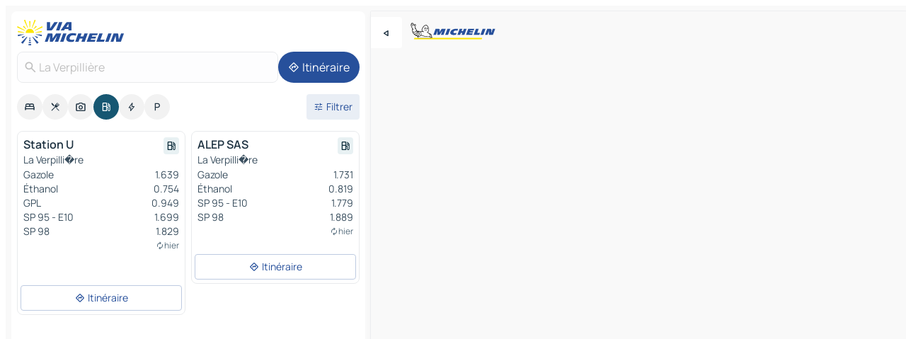

--- FILE ---
content_type: text/html
request_url: https://fr.viamichelin.ch/cartes-plans/stations-service/france/auvergne_rhone_alpes/isere/la_verpilliere-38290
body_size: 12771
content:
<!doctype html>
<html lang="fr">

<head>
	<meta charset="utf-8" />
	<meta name="viewport" content="width=device-width, initial-scale=1, maximum-scale=1, user-scalable=no" />
	<meta name="apple-itunes-app" content="app-id=443142682" />
	<!-- start app -->
	
		<link href="../../../../../_app/immutable/assets/vnd.D6Q4K2v3.css" rel="stylesheet">
		<link href="../../../../../_app/immutable/assets/lib.C_dvSNBa.css" rel="stylesheet">
		<link href="../../../../../_app/immutable/assets/vnd.Dmjc78Y1.css" rel="stylesheet">
		<link href="../../../../../_app/immutable/assets/0.CLOjV44I.css" rel="stylesheet">
		<link href="../../../../../_app/immutable/assets/2.DTvqgUuk.css" rel="stylesheet">
		<link href="../../../../../_app/immutable/assets/10.C0zcU66-.css" rel="stylesheet"><!--1xg1a3p--><!--[!--><!--]--> <!--[--><!--[--><link rel="preconnect" href="https://map7.viamichelin.com"/> <link rel="dns-prefetch" href="https://map7.viamichelin.com"/><link rel="preconnect" href="https://map8.viamichelin.com"/> <link rel="dns-prefetch" href="https://map8.viamichelin.com"/><link rel="preconnect" href="https://map9.viamichelin.com"/> <link rel="dns-prefetch" href="https://map9.viamichelin.com"/><link rel="preconnect" href="https://sdk.privacy-center.org"/> <link rel="dns-prefetch" href="https://sdk.privacy-center.org"/><!--]--><!--]--> <!--[--><!--[--><!--]--><!--]--> <meta name="description" content="Retrouvez les stations-service La Verpillière avec le prix du carburant à jour. Recherchez une station d'essence et obtenez sa géolocalisation exacte sur la carte ViaMichelin"/> <meta property="og:type" content="website"/> <meta property="og:site_name" content="ViaMichelin"/> <!--[--><meta property="og:title" content="Stations essence La Verpillière - trouvez votre station-service - ViaMichelin"/><!--]--> <!--[--><meta property="og:description" content="Retrouvez les stations-service La Verpillière avec le prix du carburant à jour. Recherchez une station d'essence et obtenez sa géolocalisation exacte sur la carte ViaMichelin"/><!--]--> <!--[--><meta property="og:image" content="https://fr.viamichelin.ch/_app/immutable/assets/logo-social.CPCa_Ogs.png"/><!--]--> <!--[!--><!--]--> <!--[--><link rel="alternate" href="https://www.viamichelin.at/karten-stadtplan/tankstellen/frankreich/auvergne_rhone_alpes/isere/la_verpilliere-38290" hreflang="de-at"/><link rel="alternate" href="https://fr.viamichelin.be/cartes-plans/stations-service/france/auvergne_rhone_alpes/isere/la_verpilliere-38290" hreflang="fr-be"/><link rel="alternate" href="https://nl.viamichelin.be/kaarten-plattegronden/tankstations/frankrijk/auvergne_rhone_alpes/isere/la_verpilliere-38290" hreflang="nl-be"/><link rel="alternate" href="https://de.viamichelin.ch/karten-stadtplan/tankstellen/frankreich/auvergne_rhone_alpes/isere/la_verpilliere-38290" hreflang="de-ch"/><link rel="alternate" href="https://it.viamichelin.ch/mappe-piantine/stazioni-di-servizio/francia/alvernia_rodano_alpi/isere/la_verpilliere-38290" hreflang="it-ch"/><link rel="alternate" href="https://www.viamichelin.com/maps/service-stations/france/auvergne_rhone_alpes/isere/la_verpilliere-38290" hreflang="en"/><link rel="alternate" href="https://www.viamichelin.de/karten-stadtplan/tankstellen/frankreich/auvergne_rhone_alpes/isere/la_verpilliere-38290" hreflang="de"/><link rel="alternate" href="https://www.viamichelin.es/mapas-planos/estaciones-servicio/francia/auvernia_rodano_alpes/isere/la_verpilliere-38290" hreflang="es"/><link rel="alternate" href="https://www.viamichelin.fr/cartes-plans/stations-service/france/auvergne_rhone_alpes/isere/la_verpilliere-38290" hreflang="fr"/><link rel="alternate" href="https://www.viamichelin.it/mappe-piantine/stazioni-di-servizio/francia/alvernia_rodano_alpi/isere/la_verpilliere-38290" hreflang="it"/><link rel="alternate" href="https://www.viamichelin.ie/maps/service-stations/france/auvergne_rhone_alpes/isere/la_verpilliere-38290" hreflang="en-ie"/><link rel="alternate" href="https://www.viamichelin.nl/kaarten-plattegronden/tankstations/frankrijk/auvergne_rhone_alpes/isere/la_verpilliere-38290" hreflang="nl"/><link rel="alternate" href="https://www.viamichelin.pt/mapas-plantas/estacoes-servico/franca/auvernia_rodano_alpes/isera/la_verpilliere-38290" hreflang="pt"/><link rel="alternate" href="https://www.viamichelin.co.uk/maps/service-stations/france/auvergne_rhone_alpes/isere/la_verpilliere-38290" hreflang="en-gb"/><!--]--> <!--[!--><!--]--><!----><title>Stations essence La Verpillière - trouvez votre station-service - ViaMichelin</title>
	<!-- end app -->

	<meta name="google-site-verification" content="WgJa1cTzAZSQnDsg_NiBfVwI5UW7ZXNW7gNJDaNIwCw" />

	<link rel="icon" href="../../../../../favicon.png" />

	<!-- Start Consent -->
	<script nonce="hjX5yJhgfMQKPsnjslI7KQ==" id="spcloader" async fetchpriority="high" type="text/javascript"
		src="https://sdk.privacy-center.org/a1a55c7f-7f45-4e4b-80ac-b48e44c2fe99/loader.js?target=fr.viamichelin.ch"></script>
	<script nonce="hjX5yJhgfMQKPsnjslI7KQ==" type="text/javascript" async>
			window.didomiOnReady = window.didomiOnReady || [];
			window.didomiEventListeners = window.didomiEventListeners || [];

			window.didomiEventListeners.push(
				{
					event: "notice.shown",
					listener() {
						const $link = document.querySelector(
							".didomi-notice-view-partners-link-in-text"
						);
						if (!$link) {
							return;
						}
						$link.removeAttribute("href");
						$link.addEventListener("click", () => {
							Didomi.preferences.show("vendors");
						});
					},
				},
				{
					event: "notice.clickagree",
					listener() {
						window.postMessage({ type: 'didomi_clickagree'})
					}
				}
			);

			window.didomiConfig = {
				user: {
					bots: {
						consentRequired: false,
					},
				},
				preferences: {
					showWhenConsentIsMissing: false,
				},
			};

			window.gdprAppliesGlobally = true;
			// prettier-ignore
			!function(){function t(e){if(!window.frames[e]){if(document.body&&document.body.firstChild){let a=document.body,n=document.createElement("iframe");n.style.display="none",n.name=e,n.title=e,a.insertBefore(n,a.firstChild)}else setTimeout(function(){t(e)},5)}}function e(t,e,a,n,i){function r(t,a,n,r){if("function"!=typeof n)return;window[e]||(window[e]=[]);let s=!1;i&&(s=i(t,r,n)),s||window[e].push({command:t,version:a,callback:n,parameter:r})}function s(e){if(!window[t]||!0!==window[t].stub||!e.data)return;let i="string"==typeof e.data,r;try{r=i?JSON.parse(e.data):e.data}catch(s){return}if(r[a]){let f=r[a];window[t](f.command,f.version,function(t,a){let r={};r[n]={returnValue:t,success:a,callId:f.callId},e.source.postMessage(i?JSON.stringify(r):r,"*")},f.parameter)}}r.stub=!0,r.stubVersion=2,"function"!=typeof window[t]&&(window[t]=r,window.addEventListener?window.addEventListener("message",s,!1):window.attachEvent("onmessage",s))}e("__uspapi","__uspapiBuffer","__uspapiCall","__uspapiReturn"),t("__uspapiLocator"),e("__tcfapi","__tcfapiBuffr","__tcl","__tcfapiReturn"),t("__tcfapiLocator")}();
		</script>
	<!-- End Consent -->

	<!-- Start Google tag manager -->
	<script src="https://www.googletagmanager.com/gtag/js?id=G-97C0VJRFGQ" defer type="didomi/javascript"
		nonce="hjX5yJhgfMQKPsnjslI7KQ==" fetchpriority="low"></script>
	<script nonce="hjX5yJhgfMQKPsnjslI7KQ==" type="text/javascript" defer>
			window.dataLayer = window.dataLayer || [];
			function gtag() {
				dataLayer.push(arguments);
			}
			gtag('js', new Date());
			gtag('config', 'G-97C0VJRFGQ', { send_page_view: false });
		</script>
	<!-- End Google tag manager -->
</head>

<body data-sveltekit-preload-data="hover" class="text-body">
	<div style="display: contents"><!--[--><!--[--><!----><!--[--><!--]--> <!--[--><!----><div class="main-container bg-neutral-weak homepage svelte-9k52vj" style="--bottomsheet-height-offset: -100px;"><div class="map svelte-9k52vj"><div class="h-full w-full md:shadow-smooth-block md:relative svelte-6wt9i2" data-testid="map-container"><!--[!--><!--]--></div><!----> <!--[--><div class="absolute top-4 left-0 size-11 z-ontop hidden md:block"><button type="button" class="btn-filled-white btn-md rd-l-0 min-w-max"><!--[!--><!--[--><!----><span class="flex w-max size-3.5"><!--[--><!----><span class="icon-arrow-back-left inline-block"><!----></span><!----><!--]--><!----></span><!----><!--]--> <!--[!--><!--]--> <!--[!--><!--]--><!--]--> <!--[!--><!--]--></button><!----></div><!--]--> <img src="/_app/immutable/assets/vm-logo-bib-michelin.Dd_LzvJh.svg" alt="Michelin" class="absolute left-14 top-6 md:block hidden z-hover" height="24" width="120"/> <img height="32" width="126" src="/_app/immutable/assets/vm-logo-large.BEgj6SJ1.svg" alt="ViaMichelin" class="absolute-center-x top-2 md:hidden z-hover"/></div> <!--[!--><!--]--> <div class="slot-container md:p-2 md:pr-0 md:h-dvh printable svelte-9k52vj"><div class="md:overflow-hidden md:rd-2 md:h-dvh max-h-full printable"><div class="slot-wrapper h-full scrollbar-thin printable md:bg-neutral-weakest svelte-9k52vj"><!--[!--><!--]--> <!--[--><!----><!--[--><!----><!--[!--><!----><div class="translate-slide-offset md:block svelte-5lb488" style="--slide-offset: 0px;"><img src="/_app/immutable/assets/vm-logo-bib-michelin.Dd_LzvJh.svg" alt="Michelin" class="absolute top-[var(--top)] right-[var(--right)] md:hidden" style="--top: -24px; --right: 8px;" height="24" width="120"/> <div><div><div class="searchtools w-full md:flex md:flex-wrap md:gap-4 md:bg-transparent md:px-2 md:pt-2 svelte-1kj4v11" data-testid="map-search-panel"><!--[!--><!--]--> <!--[!--><div class="hidden md:block w-full"><header role="banner" class="flex items-center w-full py-1 justify-between md:py-0"><!--[!--><!--[--><a href="../../../../../" class="block py-1 pr-2 shrink-0" aria-label="Retour à la page d'accueil" data-sveltekit-preload-data="tap"><img class="h-9 cover-left" src="/_app/immutable/assets/vm-logo-large.BEgj6SJ1.svg" alt="ViaMichelin" width="152" height="36"/></a><!--]--><!--]--> <!--[!--><!--[!--><!--]--><!--]--></header><!----></div><!--]--> <div class="flex gap-2 w-full md:p-0 md:bg-transparent border-coloredneutral-weakest rounded-full p-2"><div class="search relative w-full min-w-0  svelte-oeoh2d"><label for="address-search" class="text-sm"> <span class="input-container flex items-center p-2 w-full text-5 gap-1 rd-2 relative b-solid b-0.5 border-coloredneutral-weakest element-disabled bg-neutral-soft text-neutral svelte-xzp1b6"><!--[--><!----><span class="icon-search inline-block w-5 "><!----></span><!----><!--]--> <input type="text" id="address-search" class="input min-w-0 text-md text-coloredneutral b-0 flex-grow bg-transparent placeholder:text-neutral disabled:text-neutral svelte-xzp1b6" placeholder="On va où ?" aria-label="On va où ?" disabled autocomplete="off" value="La Verpillière"/> <!--[!--><!--]--> <!--[!--><!--]--></span></label><!----> <ul class="results rd-2 absolute z-hover w-full m-0 mt-1 p-0 shadow-smooth-bottom-2 bg-neutral-weakest text-coloredneutral text-md svelte-oeoh2d" role="listbox" aria-label="Résultats de la recherche"><!--[!--><!--]--><!----> <!--[!--><!--]--><!----> <!--[!--><!--[!--><!--]--><!--]--><!----></ul></div><!----> <!--[--><button type="button" aria-label="Itinéraire" class="btn-filled-primary btn-md z-infront rounded-full min-w-max"><!--[!--><!--[--><!----><span class="flex w-max"><!--[--><!----><span class="icon-directions inline-block"><!----></span><!----><!--]--><!----></span><!----><!--]--> <!--[--><span class="ml-1">Itinéraire</span><!--]--> <!--[!--><!--]--><!--]--> <!--[!--><!--]--></button><!--]--></div></div></div><!----></div></div> <div class="poi-container relative z-1 md:block bg-neutral-weakest md:bg-transparent block svelte-5lb488"><button type="button" class="handle relative w-full p-4 rd-2 b-0 grid place-items-center bg-transparent md:hidden" aria-label="Ouvrir le panneau" style="height: 40px;"><span class="rd-2 w-20 h-2 bg-base-15"></span></button><!----> <div class="mt-4"><div class="mb-2 px-2"><div class="flex justify-between flex-nowrap flex-row-reverse"><div class="grow-3 order-2"><div class="flex gap-1 flex-wrap" role="listbox" aria-multiselectable="true" aria-orientation="horizontal" aria-label="Points d'intérêt"><!--[--><!--[!--><button type="button" role="option" title="Recherche Hébergements" aria-selected="false" aria-label="Recherche Hébergements" class="whitespace-nowrap flex justify-center items-center text-md gap-1 b-0 cursor-pointer rounded-full p-2.5 bg-neutral-soft hover:bg-coloredneutral-weak text-coloredneutral svelte-f2zwv4 aspect-ratio-1"><!--[!--><!--[--><!----><span class="flex w-max"><!--[--><!----><span class="icon-hotel inline-block"><!----></span><!----><!--]--><!----></span><!----><!--]--> <!--[!--><!--]--> <!--[!--><!--]--><!--]--></button><!--]--><!--[!--><button type="button" role="option" title="Recherche Restaurants" aria-selected="false" aria-label="Recherche Restaurants" class="whitespace-nowrap flex justify-center items-center text-md gap-1 b-0 cursor-pointer rounded-full p-2.5 bg-neutral-soft hover:bg-coloredneutral-weak text-coloredneutral svelte-f2zwv4 aspect-ratio-1"><!--[!--><!--[--><!----><span class="flex w-max"><!--[--><!----><span class="icon-restaurant inline-block"><!----></span><!----><!--]--><!----></span><!----><!--]--> <!--[!--><!--]--> <!--[!--><!--]--><!--]--></button><!--]--><!--[!--><button type="button" role="option" title="Recherche Tourisme" aria-selected="false" aria-label="Recherche Tourisme" class="whitespace-nowrap flex justify-center items-center text-md gap-1 b-0 cursor-pointer rounded-full p-2.5 bg-neutral-soft hover:bg-coloredneutral-weak text-coloredneutral svelte-f2zwv4 aspect-ratio-1"><!--[!--><!--[--><!----><span class="flex w-max"><!--[--><!----><span class="icon-tourism inline-block"><!----></span><!----><!--]--><!----></span><!----><!--]--> <!--[!--><!--]--> <!--[!--><!--]--><!--]--></button><!--]--><!--[!--><button type="button" role="option" title="Recherche Stations service" aria-selected="true" aria-label="Recherche Stations service" class="whitespace-nowrap flex justify-center items-center text-md gap-1 b-0 cursor-pointer rounded-full p-2.5 bg-fuel text-neutral-weakest hover:bg-fuel-soft svelte-f2zwv4 aspect-ratio-1"><!--[!--><!--[--><!----><span class="flex w-max"><!--[--><!----><span class="icon-energy-pump inline-block"><!----></span><!----><!--]--><!----></span><!----><!--]--> <!--[!--><!--]--> <!--[!--><!--]--><!--]--></button><!--]--><!--[!--><button type="button" role="option" title="Recherche Recharges auto" aria-selected="false" aria-label="Recherche Recharges auto" class="whitespace-nowrap flex justify-center items-center text-md gap-1 b-0 cursor-pointer rounded-full p-2.5 bg-neutral-soft hover:bg-coloredneutral-weak text-coloredneutral svelte-f2zwv4 aspect-ratio-1"><!--[!--><!--[--><!----><span class="flex w-max"><!--[--><!----><span class="icon-flash inline-block"><!----></span><!----><!--]--><!----></span><!----><!--]--> <!--[!--><!--]--> <!--[!--><!--]--><!--]--></button><!--]--><!--[!--><button type="button" role="option" title="Recherche Parkings" aria-selected="false" aria-label="Recherche Parkings" class="whitespace-nowrap flex justify-center items-center text-md gap-1 b-0 cursor-pointer rounded-full p-2.5 bg-neutral-soft hover:bg-coloredneutral-weak text-coloredneutral svelte-f2zwv4 aspect-ratio-1"><!--[!--><!--[--><!----><span class="flex w-max"><!--[--><!----><span class="icon-parking inline-block"><!----></span><!----><!--]--><!----></span><!----><!--]--> <!--[!--><!--]--> <!--[!--><!--]--><!--]--></button><!--]--><!--]--></div><!----></div> <!--[--><div class="ml-2 relative order-1"><button type="button" aria-label="Ouvrir les filtres" class="btn-filled-light btn-sm relative filter-button min-w-max"><!--[!--><!--[--><!----><span class="flex w-max"><!--[--><!----><span class="icon-tune inline-block"><!----></span><!----><!--]--><!----></span><!----><!--]--> <!--[--><span class="ml-1">Filtrer</span><!--]--> <!--[!--><!--]--><!--]--> <!--[--><!--[!--><!--]--><!----><!--]--></button><!----></div><!--]--></div> <div class="date-range-picker-container min-w-0 w-full order--1 mt-2"><div class="flex items-start gap-2"><!--[!--><!--]--></div></div></div><!----> <!--[!--><!--]--> <!--[--><ul data-testid="poilist" class="container m-0 px-2 grid svelte-1qh5ik5"><!--[!--><!--[--><!--[!--><!--[!--><!----><!--[--><!----><li data-testid="poi-card-0" data-category="energy" class="poi-card lg grid text-body border-coloredneutral-weakest bg-neutral-weakest hover:border-transparent border-1 border-solid rd-2 relative with-shadow vertical svelte-1ci3g67" role="none"><a href="?bounds=5.1284299~45.6227197~5.1713756~45.6523828&amp;itinerary=&amp;poiCategories=8&amp;selectedAddress=%7B%22address%22%3A%22La+Verpilli%C3%A8re%22%2C%22city%22%3A%22La+Verpilli%C3%A8re%22%2C%22coordinates%22%3A%7B%22lat%22%3A45.6344122%2C%22lng%22%3A5.1475826%7D%2C%22countryCode%22%3A%22FRA%22%2C%22region%22%3A%22Auvergne-Rh%C3%B4ne-Alpes%22%2C%22zipCode%22%3A%2238290%22%2C%22entityType%22%3A%22CITY%22%2C%22boundsSync%22%3Atrue%7D&amp;selectedPoi=a7ffda132610~SERVICE_GAS_STATION&amp;withCaravan=false" class="decoration-none flex flex-col " data-sveltekit-preload-data="tap"><!--[!--><!--]--> <div class="pt-2 px-2 pb-0 grid h-max"><!--[--><!--[--><!--[--><div class="inline-flex justify-between w-full min-w-0 text-body text-md font-600 gap-x-0.5 text-coloredneutral"><span data-testid="card-title" class="pb-0.5 clamp-lines-2">Station U</span> <!--[--><div class="flex items-center justify-center w-max shrink-0  rd-1 p-0.75 bg-fuel-weakest text-fuel-strongest h-6 w-6 undefined svelte-snfjjm"><!--[!--><!--[!--><!--[!--><!--]--> <!--[!--><!--]--> <!--[--><!----><div class="flex w-max"><!--[--><!----><div class="icon-energy-pump inline-block"><!----></div><!----><!--]--><!----></div><!----><!--]--><!--]--><!--]--></div><!--]--></div><!--]--><!--]--> <!--[!--><!--]--> <!--[--><span class="truncate font-400 text-sm text-coloredneutral-soft p-be-1px">La Verpilli�re</span><!--]--> <!--[!--><!--]--> <!--[--><div data-testid="gas-station-fragment" class="grid gap-y-1 text-body text-coloredneutral-soft p-0 pt-1"><!--[--><ul class="grid gap-y-1 text-body text-sm text-coloredneutral-soft p-0"><!--[--><li class="flex justify-between"><span class="truncate">Gazole</span> <span>1.639</span></li><li class="flex justify-between"><span class="truncate">Éthanol</span> <span>0.754</span></li><li class="flex justify-between"><span class="truncate">GPL</span> <span>0.949</span></li><li class="flex justify-between"><span class="truncate">SP 95 - E10</span> <span>1.699</span></li><li class="flex justify-between"><span class="truncate">SP 98</span> <span>1.829</span></li><!--]--></ul><!--]--> <!--[!--><!--]--> <!--[--><span class="text-xs text-coloredneutral-softest self-end justify-self-end truncate mt-auto flex items-center"><!----><div class="icon-autorenew inline-block"><!----></div><!----><!----> hier</span><!--]--></div><!--]--> <!--[!--><!--]--> <!--[!--><!--]--><!--]--></div><!----></a> <div class="button-wrapper p-1 p-bs-3px"><!--[!--><!--[!--><!--[!--><button type="button" class="btn-outline-light btn-sm w-full overflow-hidden"><!--[!--><!--[--><!----><span class="flex w-max"><!--[--><!----><span class="icon-directions inline-block"><!----></span><!----><!--]--><!----></span><!----><!--]--> <!--[--><span class="ml-1 undefined text-wrap-balance">Itinéraire</span><!--]--> <!--[!--><!--]--><!--]--> <!--[!--><!--]--></button><!--]--><!--]--><!--]--></div><!----><!----></li><!----><!--]--><!----><!--]--><!--]--><!--[!--><!--[!--><!----><!--[--><!----><li data-testid="poi-card-1" data-category="energy" class="poi-card md grid text-body border-coloredneutral-weakest bg-neutral-weakest hover:border-transparent border-1 border-solid rd-2 relative with-shadow vertical svelte-1ci3g67" role="none"><a href="?bounds=5.1284299~45.6227197~5.1713756~45.6523828&amp;itinerary=&amp;poiCategories=8&amp;selectedAddress=%7B%22address%22%3A%22La+Verpilli%C3%A8re%22%2C%22city%22%3A%22La+Verpilli%C3%A8re%22%2C%22coordinates%22%3A%7B%22lat%22%3A45.6344122%2C%22lng%22%3A5.1475826%7D%2C%22countryCode%22%3A%22FRA%22%2C%22region%22%3A%22Auvergne-Rh%C3%B4ne-Alpes%22%2C%22zipCode%22%3A%2238290%22%2C%22entityType%22%3A%22CITY%22%2C%22boundsSync%22%3Atrue%7D&amp;selectedPoi=e7090aa6f8d7~SERVICE_GAS_STATION&amp;withCaravan=false" class="decoration-none flex flex-col " data-sveltekit-preload-data="tap"><!--[!--><!--]--> <div class="pt-2 px-2 pb-0 grid h-max"><!--[--><!--[--><!--[--><div class="inline-flex justify-between w-full min-w-0 text-body text-md font-600 gap-x-0.5 text-coloredneutral"><span data-testid="card-title" class="pb-0.5 clamp-lines-2">ALEP SAS</span> <!--[--><div class="flex items-center justify-center w-max shrink-0  rd-1 p-0.75 bg-fuel-weakest text-fuel-strongest h-6 w-6 undefined svelte-snfjjm"><!--[!--><!--[!--><!--[!--><!--]--> <!--[!--><!--]--> <!--[--><!----><div class="flex w-max"><!--[--><!----><div class="icon-energy-pump inline-block"><!----></div><!----><!--]--><!----></div><!----><!--]--><!--]--><!--]--></div><!--]--></div><!--]--><!--]--> <!--[!--><!--]--> <!--[--><span class="truncate font-400 text-sm text-coloredneutral-soft p-be-1px">La Verpilli�re</span><!--]--> <!--[!--><!--]--> <!--[--><div data-testid="gas-station-fragment" class="grid gap-y-1 text-body text-coloredneutral-soft p-0 pt-1"><!--[--><ul class="grid gap-y-1 text-body text-sm text-coloredneutral-soft p-0"><!--[--><li class="flex justify-between"><span class="truncate">Gazole</span> <span>1.731</span></li><li class="flex justify-between"><span class="truncate">Éthanol</span> <span>0.819</span></li><li class="flex justify-between"><span class="truncate">SP 95 - E10</span> <span>1.779</span></li><li class="flex justify-between"><span class="truncate">SP 98</span> <span>1.889</span></li><!--]--></ul><!--]--> <!--[!--><!--]--> <!--[--><span class="text-xs text-coloredneutral-softest self-end justify-self-end truncate mt-auto flex items-center"><!----><div class="icon-autorenew inline-block"><!----></div><!----><!----> hier</span><!--]--></div><!--]--> <!--[!--><!--]--> <!--[!--><!--]--><!--]--></div><!----></a> <div class="button-wrapper p-1 p-bs-3px"><!--[!--><!--[!--><!--[!--><button type="button" class="btn-outline-light btn-sm w-full overflow-hidden"><!--[!--><!--[--><!----><span class="flex w-max"><!--[--><!----><span class="icon-directions inline-block"><!----></span><!----><!--]--><!----></span><!----><!--]--> <!--[--><span class="ml-1 undefined text-wrap-balance">Itinéraire</span><!--]--> <!--[!--><!--]--><!--]--> <!--[!--><!--]--></button><!--]--><!--]--><!--]--></div><!----><!----></li><!----><!--]--><!----><!--]--><!--]--><!--[--><li class="flex justify-center ad"><!----><div class="flex items-center justify-center relative h-70 w-75"><!----><div id="div-gpt-ad-mpu_haut" class="ad size-full max-h-[var(--height)] max-w-[var(--width)] overflow-hidden md:max-h-[var(--md-height)] md:max-w-[var(--md-width)] div-gpt-ad-mpu_haut svelte-15hg1g9" style=" --width:300px; --height:250px; --md-width:300px; --md-height:250px; " data-testid="ad-poi-list"></div><!----><!----></div><!----></li><!--]--><!--]--><!--]--></ul><!--]--><!----> <!--[!--><!--]--></div> <!--[!--><!--]--> <!--[!--><!--]--> <!--[--><!--[!--><!--]--><!--]--> <footer role="contentinfo" data-sveltekit-preload-data="tap" class="bg-neutral-weakest flex flex-col gap-6 p-2 pb-0  svelte-1b4fnhr"><div class="flex flex-col gap-4 "><div class="flex justify-between"><img src="/_app/immutable/assets/vm-logo-bib-michelin.Dd_LzvJh.svg" alt="Michelin" height="24" width="120"/> <button type="button" class="btn-outline-primary btn-md min-w-max"><!--[!--><!--[--><!----><span class="flex w-max"><!--[--><!----><span class="icon-flag-ch inline-block"><!----></span><!----><!--]--><!----></span><!----><!--]--> <!--[--><span class="ml-1">Français - Suisse</span><!--]--> <!--[!--><!--]--><!--]--> <!--[!--><!--]--></button><!----></div> <div class="flex flex-col md:flex-row md:flex-wrap gap-4"><!--[--><a href="https://3fe75001.sibforms.com/serve/[base64]" class="min-w-max btn-filled-primary btn-md svelte-1b8k1k" rel="noopener" target="_blank"><!--[!--><!--[--><!----><div class="flex w-max"><!--[--><!----><div class="icon-mail inline-block"><!----></div><!----><!--]--><!----></div><!----><!--]--> <!--[--><span class="px-1">S'inscrire à notre Newsletter</span><!--]--> <!--[!--><!--]--><!--]--></a><!--]--> <a href="https://www.viamichelin.fr/magazine/?utm_source=viamichelin_web&amp;utm_medium=browse_button" class="min-w-max btn-filled-light btn-md svelte-1b8k1k" rel="external noopener" target="_blank"><!--[!--><!--[--><!----><div class="flex w-max"><!--[--><!----><div class="icon-menu-book inline-block"><!----></div><!----><!--]--><!----></div><!----><!--]--> <!--[--><span class="px-1">Parcourir le Magazine ViaMichelin</span><!--]--> <!--[!--><!--]--><!--]--></a><!----></div></div> <!--[!--><!--]--> <!--[!--><!--]--><!----> <!--[--><!--[--><ol itemscope="" itemtype="http://schema.org/BreadcrumbList" class="breadcrumbs flex flex-wrap p-0 items-center whitespace-nowrap svelte-qo6nxf"><li itemprop="itemListElement" itemtype="http://schema.org/ListItem" itemscope="" class="svelte-qo6nxf"><a href="/" class="link inline svelte-1b8k1k" itemprop="item"><!--[--><span itemprop="name">Home</span><!----><!--]--></a><!----> <meta itemprop="position" content="0"/></li> <!--[--><!--[--><li itemprop="itemListElement" itemtype="http://schema.org/ListItem" itemscope="" class="svelte-qo6nxf"><!--[--><a href="/" class="link inline svelte-1b8k1k" itemprop="item" data-sveltekit-preload-data="off"><!--[--><span itemprop="name">Cartes et plans</span><!----><!--]--></a><!--]--> <meta itemprop="position" content="1"/></li><!--]--><!--[--><li itemprop="itemListElement" itemtype="http://schema.org/ListItem" itemscope="" class="svelte-qo6nxf"><!--[--><a href="/cartes-plans/stations-service" class="link inline svelte-1b8k1k" itemprop="item" data-sveltekit-preload-data="off"><!--[--><span itemprop="name">Stations-service</span><!----><!--]--></a><!--]--> <meta itemprop="position" content="2"/></li><!--]--><!--[--><li itemprop="itemListElement" itemtype="http://schema.org/ListItem" itemscope="" class="svelte-qo6nxf"><!--[--><a href="/cartes-plans/stations-service/france" class="link inline svelte-1b8k1k" itemprop="item" data-sveltekit-preload-data="off"><!--[--><span itemprop="name">France</span><!----><!--]--></a><!--]--> <meta itemprop="position" content="3"/></li><!--]--><!--[--><li itemprop="itemListElement" itemtype="http://schema.org/ListItem" itemscope="" class="svelte-qo6nxf"><!--[--><a href="/cartes-plans/stations-service/france/auvergne_rhone_alpes" class="link inline svelte-1b8k1k" itemprop="item" data-sveltekit-preload-data="off"><!--[--><span itemprop="name">Auvergne-Rhône-Alpes</span><!----><!--]--></a><!--]--> <meta itemprop="position" content="4"/></li><!--]--><!--[--><li itemprop="itemListElement" itemtype="http://schema.org/ListItem" itemscope="" class="svelte-qo6nxf"><!--[--><a href="/cartes-plans/stations-service/france/auvergne_rhone_alpes/isere" class="link inline svelte-1b8k1k" itemprop="item" data-sveltekit-preload-data="off"><!--[--><span itemprop="name">Isère</span><!----><!--]--></a><!--]--> <meta itemprop="position" content="5"/></li><!--]--><!--[--><li itemprop="itemListElement" itemtype="http://schema.org/ListItem" itemscope="" class="svelte-qo6nxf"><!--[!--><span itemprop="name" class="text-md text-neutral-strongest">La Verpillière</span><!--]--> <meta itemprop="position" content="6"/></li><!--]--><!--]--></ol><!--]--> <!--[--><h1 class="text-md font-medium">Stations essence La Verpillière - trouvez votre station-service - ViaMichelin</h1><!--]--> <!--[--><!--[!--><p class="description">Retrouvez les stations-service La Verpillière avec le prix du carburant à jour. Recherchez une station d'essence et obtenez sa géolocalisation exacte sur la carte ViaMichelin</p><!--]--><!--]--> <!--[!--><!--]--> <!--[--><section class="flex flex-col gap-0 p-0 m-0"><!--[--><h2 class="border-b-1 border-b-solid text-coloredneutral-soft text-bold text-md m-0" data-testid="seo-footer-link-block-title"><button type="button" class="btn-ghost-primary btn-md w-full justify-between min-w-max"><!--[!--><!--[!--><!--]--> <!--[--><span class="mr-1">La Verpillière</span><!--]--> <!--[--><!----><span class="flex w-max"><!--[--><!----><span class="icon-chevron-right inline-block"><!----></span><!----><!--]--><!----></span><!----><!--]--><!--]--> <!--[!--><!--]--></button><!----></h2> <ul data-testid="seo-footer-link-block-list" class="svelte-1ba0xl7"><!--[--><li><a href="/cartes-plans/france/auvergne_rhone_alpes/isere/la_verpilliere-38290" class="min-w-max link flex justify-start svelte-1b8k1k"><!--[!--><!--[!--><!--]--> <!--[--><span class="px-1">La Verpillière Cartes et plans</span><!--]--> <!--[!--><!--]--><!--]--></a><!----></li><li><a href="/cartes-plans/trafic/france/auvergne_rhone_alpes/isere/la_verpilliere-38290" class="min-w-max link flex justify-start svelte-1b8k1k"><!--[!--><!--[!--><!--]--> <!--[--><span class="px-1">La Verpillière Trafic</span><!--]--> <!--[!--><!--]--><!--]--></a><!----></li><li><a href="/cartes-plans/hotels/france/auvergne_rhone_alpes/isere/la_verpilliere-38290" class="min-w-max link flex justify-start svelte-1b8k1k"><!--[!--><!--[!--><!--]--> <!--[--><span class="px-1">La Verpillière Hôtels</span><!--]--> <!--[!--><!--]--><!--]--></a><!----></li><li><a href="/cartes-plans/restaurants/france/auvergne_rhone_alpes/isere/la_verpilliere-38290" class="min-w-max link flex justify-start svelte-1b8k1k"><!--[!--><!--[!--><!--]--> <!--[--><span class="px-1">La Verpillière Restaurants</span><!--]--> <!--[!--><!--]--><!--]--></a><!----></li><li><a href="/cartes-plans/sites-touristiques/france/auvergne_rhone_alpes/isere/la_verpilliere-38290" class="min-w-max link flex justify-start svelte-1b8k1k"><!--[!--><!--[!--><!--]--> <!--[--><span class="px-1">La Verpillière Sites touristiques</span><!--]--> <!--[!--><!--]--><!--]--></a><!----></li><li><a href="/cartes-plans/stations-service/france/auvergne_rhone_alpes/isere/la_verpilliere-38290" class="min-w-max link flex justify-start svelte-1b8k1k"><!--[!--><!--[!--><!--]--> <!--[--><span class="px-1">La Verpillière Stations-service</span><!--]--> <!--[!--><!--]--><!--]--></a><!----></li><li><a href="/cartes-plans/parkings/france/auvergne_rhone_alpes/isere/la_verpilliere-38290" class="min-w-max link flex justify-start svelte-1b8k1k"><!--[!--><!--[!--><!--]--> <!--[--><span class="px-1">La Verpillière Parkings</span><!--]--> <!--[!--><!--]--><!--]--></a><!----></li><!--]--></ul><!--]--> <!--[--><h2 class="border-b-1 border-b-solid text-coloredneutral-soft text-bold text-md m-0" data-testid="seo-footer-link-block-title"><button type="button" class="btn-ghost-primary btn-md w-full justify-between min-w-max"><!--[!--><!--[!--><!--]--> <!--[--><span class="mr-1">Itinéraires</span><!--]--> <!--[--><!----><span class="flex w-max"><!--[--><!----><span class="icon-chevron-right inline-block"><!----></span><!----><!--]--><!----></span><!----><!--]--><!--]--> <!--[!--><!--]--></button><!----></h2> <ul data-testid="seo-footer-link-block-list" class="svelte-1ba0xl7"><!--[--><li><a href="/itineraires/resultats/la_verpilliere-38290-isere-auvergne_rhone_alpes-france-to-villefontaine-38090-isere-auvergne_rhone_alpes-france" class="min-w-max link flex justify-start svelte-1b8k1k"><!--[!--><!--[!--><!--]--> <!--[--><span class="px-1">Itinéraires La Verpillière - Villefontaine</span><!--]--> <!--[!--><!--]--><!--]--></a><!----></li><li><a href="/itineraires/resultats/la_verpilliere-38290-isere-auvergne_rhone_alpes-france-to-l_isle_d_abeau-38080-isere-auvergne_rhone_alpes-france" class="min-w-max link flex justify-start svelte-1b8k1k"><!--[!--><!--[!--><!--]--> <!--[--><span class="px-1">Itinéraires La Verpillière - L'Isle-d'Abeau</span><!--]--> <!--[!--><!--]--><!--]--></a><!----></li><li><a href="/itineraires/resultats/la_verpilliere-38290-isere-auvergne_rhone_alpes-france-to-bourgoin_jallieu-38300-isere-auvergne_rhone_alpes-france" class="min-w-max link flex justify-start svelte-1b8k1k"><!--[!--><!--[!--><!--]--> <!--[--><span class="px-1">Itinéraires La Verpillière - Bourgoin-Jallieu</span><!--]--> <!--[!--><!--]--><!--]--></a><!----></li><li><a href="/itineraires/resultats/la_verpilliere-38290-isere-auvergne_rhone_alpes-france-to-mions-69780-rhone-auvergne_rhone_alpes-france" class="min-w-max link flex justify-start svelte-1b8k1k"><!--[!--><!--[!--><!--]--> <!--[--><span class="px-1">Itinéraires La Verpillière - Mions</span><!--]--> <!--[!--><!--]--><!--]--></a><!----></li><li><a href="/itineraires/resultats/la_verpilliere-38290-isere-auvergne_rhone_alpes-france-to-genas-69740-rhone-auvergne_rhone_alpes-france" class="min-w-max link flex justify-start svelte-1b8k1k"><!--[!--><!--[!--><!--]--> <!--[--><span class="px-1">Itinéraires La Verpillière - Genas</span><!--]--> <!--[!--><!--]--><!--]--></a><!----></li><li><a href="/itineraires/resultats/la_verpilliere-38290-isere-auvergne_rhone_alpes-france-to-saint_priest-69800-rhone-auvergne_rhone_alpes-france" class="min-w-max link flex justify-start svelte-1b8k1k"><!--[!--><!--[!--><!--]--> <!--[--><span class="px-1">Itinéraires La Verpillière - Saint-Priest</span><!--]--> <!--[!--><!--]--><!--]--></a><!----></li><li><a href="/itineraires/resultats/la_verpilliere-38290-isere-auvergne_rhone_alpes-france-to-meyzieu-69330-rhone-auvergne_rhone_alpes-france" class="min-w-max link flex justify-start svelte-1b8k1k"><!--[!--><!--[!--><!--]--> <!--[--><span class="px-1">Itinéraires La Verpillière - Meyzieu</span><!--]--> <!--[!--><!--]--><!--]--></a><!----></li><li><a href="/itineraires/resultats/la_verpilliere-38290-isere-auvergne_rhone_alpes-france-to-saint_quentin_fallavier-38070-isere-auvergne_rhone_alpes-france" class="min-w-max link flex justify-start svelte-1b8k1k"><!--[!--><!--[!--><!--]--> <!--[--><span class="px-1">Itinéraires La Verpillière - Saint-Quentin-Fallavier</span><!--]--> <!--[!--><!--]--><!--]--></a><!----></li><li><a href="/itineraires/resultats/la_verpilliere-38290-isere-auvergne_rhone_alpes-france-to-heyrieux-38540-isere-auvergne_rhone_alpes-france" class="min-w-max link flex justify-start svelte-1b8k1k"><!--[!--><!--[!--><!--]--> <!--[--><span class="px-1">Itinéraires La Verpillière - Heyrieux</span><!--]--> <!--[!--><!--]--><!--]--></a><!----></li><li><a href="/itineraires/resultats/la_verpilliere-38290-isere-auvergne_rhone_alpes-france-to-saint_laurent_de_mure-69720-rhone-auvergne_rhone_alpes-france" class="min-w-max link flex justify-start svelte-1b8k1k"><!--[!--><!--[!--><!--]--> <!--[--><span class="px-1">Itinéraires La Verpillière - Saint-Laurent-de-Mure</span><!--]--> <!--[!--><!--]--><!--]--></a><!----></li><li><a href="/itineraires/resultats/la_verpilliere-38290-isere-auvergne_rhone_alpes-france-to-saint_georges_d_esperanche-38790-isere-auvergne_rhone_alpes-france" class="min-w-max link flex justify-start svelte-1b8k1k"><!--[!--><!--[!--><!--]--> <!--[--><span class="px-1">Itinéraires La Verpillière - Saint-Georges-d'Espéranche</span><!--]--> <!--[!--><!--]--><!--]--></a><!----></li><li><a href="/itineraires/resultats/la_verpilliere-38290-isere-auvergne_rhone_alpes-france-to-saint_pierre_de_chandieu-38540-rhone-auvergne_rhone_alpes-france" class="min-w-max link flex justify-start svelte-1b8k1k"><!--[!--><!--[!--><!--]--> <!--[--><span class="px-1">Itinéraires La Verpillière - Saint-Pierre-de-Chandieu</span><!--]--> <!--[!--><!--]--><!--]--></a><!----></li><li><a href="/itineraires/resultats/la_verpilliere-38290-isere-auvergne_rhone_alpes-france-to-saint_bonnet_de_mure-69720-rhone-auvergne_rhone_alpes-france" class="min-w-max link flex justify-start svelte-1b8k1k"><!--[!--><!--[!--><!--]--> <!--[--><span class="px-1">Itinéraires La Verpillière - Saint-Bonnet-de-Mure</span><!--]--> <!--[!--><!--]--><!--]--></a><!----></li><li><a href="/itineraires/resultats/la_verpilliere-38290-isere-auvergne_rhone_alpes-france-to-tignieu_jameyzieu-38230-isere-auvergne_rhone_alpes-france" class="min-w-max link flex justify-start svelte-1b8k1k"><!--[!--><!--[!--><!--]--> <!--[--><span class="px-1">Itinéraires La Verpillière - Tignieu-Jameyzieu</span><!--]--> <!--[!--><!--]--><!--]--></a><!----></li><li><a href="/itineraires/resultats/la_verpilliere-38290-isere-auvergne_rhone_alpes-france-to-charvieu_chavagneux-38230-isere-auvergne_rhone_alpes-france" class="min-w-max link flex justify-start svelte-1b8k1k"><!--[!--><!--[!--><!--]--> <!--[--><span class="px-1">Itinéraires La Verpillière - Charvieu-Chavagneux</span><!--]--> <!--[!--><!--]--><!--]--></a><!----></li><li><a href="/itineraires/resultats/la_verpilliere-38290-isere-auvergne_rhone_alpes-france-to-saint_savin-38300-isere-auvergne_rhone_alpes-france" class="min-w-max link flex justify-start svelte-1b8k1k"><!--[!--><!--[!--><!--]--> <!--[--><span class="px-1">Itinéraires La Verpillière - Saint-Savin</span><!--]--> <!--[!--><!--]--><!--]--></a><!----></li><li><a href="/itineraires/resultats/la_verpilliere-38290-isere-auvergne_rhone_alpes-france-to-cremieu-38460-isere-auvergne_rhone_alpes-france" class="min-w-max link flex justify-start svelte-1b8k1k"><!--[!--><!--[!--><!--]--> <!--[--><span class="px-1">Itinéraires La Verpillière - Crémieu</span><!--]--> <!--[!--><!--]--><!--]--></a><!----></li><li><a href="/itineraires/resultats/la_verpilliere-38290-isere-auvergne_rhone_alpes-france-to-toussieu-69780-rhone-auvergne_rhone_alpes-france" class="min-w-max link flex justify-start svelte-1b8k1k"><!--[!--><!--[!--><!--]--> <!--[--><span class="px-1">Itinéraires La Verpillière - Toussieu</span><!--]--> <!--[!--><!--]--><!--]--></a><!----></li><li><a href="/itineraires/resultats/la_verpilliere-38290-isere-auvergne_rhone_alpes-france-to-pont_de_cheruy-38230-isere-auvergne_rhone_alpes-france" class="min-w-max link flex justify-start svelte-1b8k1k"><!--[!--><!--[!--><!--]--> <!--[--><span class="px-1">Itinéraires La Verpillière - Pont-de-Chéruy</span><!--]--> <!--[!--><!--]--><!--]--></a><!----></li><li><a href="/itineraires/resultats/la_verpilliere-38290-isere-auvergne_rhone_alpes-france-to-saint_romain_de_jalionas-38460-isere-auvergne_rhone_alpes-france" class="min-w-max link flex justify-start svelte-1b8k1k"><!--[!--><!--[!--><!--]--> <!--[--><span class="px-1">Itinéraires La Verpillière - Saint-Romain-de-Jalionas</span><!--]--> <!--[!--><!--]--><!--]--></a><!----></li><!--]--></ul><!--]--> <!--[--><!--[--><h2 class="border-b-1 border-b-solid text-coloredneutral-soft text-bold text-md m-0" data-testid="seo-footer-link-block-title"><button type="button" class="btn-ghost-primary btn-md w-full justify-between min-w-max"><!--[!--><!--[!--><!--]--> <!--[--><span class="mr-1">Cartes et plans</span><!--]--> <!--[--><!----><span class="flex w-max"><!--[--><!----><span class="icon-chevron-right inline-block"><!----></span><!----><!--]--><!----></span><!----><!--]--><!--]--> <!--[!--><!--]--></button><!----></h2> <ul data-testid="seo-footer-link-block-list" class="svelte-1ba0xl7"><!--[--><li><a href="/cartes-plans/france/auvergne_rhone_alpes/isere/villefontaine-38090" class="min-w-max link flex justify-start svelte-1b8k1k"><!--[!--><!--[!--><!--]--> <!--[--><span class="px-1">Cartes et plans Villefontaine</span><!--]--> <!--[!--><!--]--><!--]--></a><!----></li><li><a href="/cartes-plans/france/auvergne_rhone_alpes/isere/l_isle_d_abeau-38080" class="min-w-max link flex justify-start svelte-1b8k1k"><!--[!--><!--[!--><!--]--> <!--[--><span class="px-1">Cartes et plans L'Isle-d'Abeau</span><!--]--> <!--[!--><!--]--><!--]--></a><!----></li><li><a href="/cartes-plans/france/auvergne_rhone_alpes/isere/bourgoin_jallieu-38300" class="min-w-max link flex justify-start svelte-1b8k1k"><!--[!--><!--[!--><!--]--> <!--[--><span class="px-1">Cartes et plans Bourgoin-Jallieu</span><!--]--> <!--[!--><!--]--><!--]--></a><!----></li><li><a href="/cartes-plans/france/auvergne_rhone_alpes/rhone/mions-69780" class="min-w-max link flex justify-start svelte-1b8k1k"><!--[!--><!--[!--><!--]--> <!--[--><span class="px-1">Cartes et plans Mions</span><!--]--> <!--[!--><!--]--><!--]--></a><!----></li><li><a href="/cartes-plans/france/auvergne_rhone_alpes/rhone/genas-69740" class="min-w-max link flex justify-start svelte-1b8k1k"><!--[!--><!--[!--><!--]--> <!--[--><span class="px-1">Cartes et plans Genas</span><!--]--> <!--[!--><!--]--><!--]--></a><!----></li><li><a href="/cartes-plans/france/auvergne_rhone_alpes/rhone/saint_priest-69800" class="min-w-max link flex justify-start svelte-1b8k1k"><!--[!--><!--[!--><!--]--> <!--[--><span class="px-1">Cartes et plans Saint-Priest</span><!--]--> <!--[!--><!--]--><!--]--></a><!----></li><li><a href="/cartes-plans/france/auvergne_rhone_alpes/rhone/meyzieu-69330" class="min-w-max link flex justify-start svelte-1b8k1k"><!--[!--><!--[!--><!--]--> <!--[--><span class="px-1">Cartes et plans Meyzieu</span><!--]--> <!--[!--><!--]--><!--]--></a><!----></li><li><a href="/cartes-plans/france/auvergne_rhone_alpes/isere/saint_quentin_fallavier-38070" class="min-w-max link flex justify-start svelte-1b8k1k"><!--[!--><!--[!--><!--]--> <!--[--><span class="px-1">Cartes et plans Saint-Quentin-Fallavier</span><!--]--> <!--[!--><!--]--><!--]--></a><!----></li><li><a href="/cartes-plans/france/auvergne_rhone_alpes/isere/heyrieux-38540" class="min-w-max link flex justify-start svelte-1b8k1k"><!--[!--><!--[!--><!--]--> <!--[--><span class="px-1">Cartes et plans Heyrieux</span><!--]--> <!--[!--><!--]--><!--]--></a><!----></li><li><a href="/cartes-plans/france/auvergne_rhone_alpes/rhone/saint_laurent_de_mure-69720" class="min-w-max link flex justify-start svelte-1b8k1k"><!--[!--><!--[!--><!--]--> <!--[--><span class="px-1">Cartes et plans Saint-Laurent-de-Mure</span><!--]--> <!--[!--><!--]--><!--]--></a><!----></li><li><a href="/cartes-plans/france/auvergne_rhone_alpes/isere/saint_georges_d_esperanche-38790" class="min-w-max link flex justify-start svelte-1b8k1k"><!--[!--><!--[!--><!--]--> <!--[--><span class="px-1">Cartes et plans Saint-Georges-d'Espéranche</span><!--]--> <!--[!--><!--]--><!--]--></a><!----></li><li><a href="/cartes-plans/france/auvergne_rhone_alpes/rhone/saint_pierre_de_chandieu-38540" class="min-w-max link flex justify-start svelte-1b8k1k"><!--[!--><!--[!--><!--]--> <!--[--><span class="px-1">Cartes et plans Saint-Pierre-de-Chandieu</span><!--]--> <!--[!--><!--]--><!--]--></a><!----></li><li><a href="/cartes-plans/france/auvergne_rhone_alpes/rhone/saint_bonnet_de_mure-69720" class="min-w-max link flex justify-start svelte-1b8k1k"><!--[!--><!--[!--><!--]--> <!--[--><span class="px-1">Cartes et plans Saint-Bonnet-de-Mure</span><!--]--> <!--[!--><!--]--><!--]--></a><!----></li><li><a href="/cartes-plans/france/auvergne_rhone_alpes/isere/tignieu_jameyzieu-38230" class="min-w-max link flex justify-start svelte-1b8k1k"><!--[!--><!--[!--><!--]--> <!--[--><span class="px-1">Cartes et plans Tignieu-Jameyzieu</span><!--]--> <!--[!--><!--]--><!--]--></a><!----></li><li><a href="/cartes-plans/france/auvergne_rhone_alpes/isere/charvieu_chavagneux-38230" class="min-w-max link flex justify-start svelte-1b8k1k"><!--[!--><!--[!--><!--]--> <!--[--><span class="px-1">Cartes et plans Charvieu-Chavagneux</span><!--]--> <!--[!--><!--]--><!--]--></a><!----></li><li><a href="/cartes-plans/france/auvergne_rhone_alpes/isere/saint_savin-38300" class="min-w-max link flex justify-start svelte-1b8k1k"><!--[!--><!--[!--><!--]--> <!--[--><span class="px-1">Cartes et plans Saint-Savin</span><!--]--> <!--[!--><!--]--><!--]--></a><!----></li><li><a href="/cartes-plans/france/auvergne_rhone_alpes/isere/cremieu-38460" class="min-w-max link flex justify-start svelte-1b8k1k"><!--[!--><!--[!--><!--]--> <!--[--><span class="px-1">Cartes et plans Crémieu</span><!--]--> <!--[!--><!--]--><!--]--></a><!----></li><li><a href="/cartes-plans/france/auvergne_rhone_alpes/rhone/toussieu-69780" class="min-w-max link flex justify-start svelte-1b8k1k"><!--[!--><!--[!--><!--]--> <!--[--><span class="px-1">Cartes et plans Toussieu</span><!--]--> <!--[!--><!--]--><!--]--></a><!----></li><li><a href="/cartes-plans/france/auvergne_rhone_alpes/isere/pont_de_cheruy-38230" class="min-w-max link flex justify-start svelte-1b8k1k"><!--[!--><!--[!--><!--]--> <!--[--><span class="px-1">Cartes et plans Pont-de-Chéruy</span><!--]--> <!--[!--><!--]--><!--]--></a><!----></li><li><a href="/cartes-plans/france/auvergne_rhone_alpes/isere/saint_romain_de_jalionas-38460" class="min-w-max link flex justify-start svelte-1b8k1k"><!--[!--><!--[!--><!--]--> <!--[--><span class="px-1">Cartes et plans Saint-Romain-de-Jalionas</span><!--]--> <!--[!--><!--]--><!--]--></a><!----></li><!--]--></ul><h2 class="border-b-1 border-b-solid text-coloredneutral-soft text-bold text-md m-0" data-testid="seo-footer-link-block-title"><button type="button" class="btn-ghost-primary btn-md w-full justify-between min-w-max"><!--[!--><!--[!--><!--]--> <!--[--><span class="mr-1">Trafic</span><!--]--> <!--[--><!----><span class="flex w-max"><!--[--><!----><span class="icon-chevron-right inline-block"><!----></span><!----><!--]--><!----></span><!----><!--]--><!--]--> <!--[!--><!--]--></button><!----></h2> <ul data-testid="seo-footer-link-block-list" class="svelte-1ba0xl7"><!--[--><li><a href="/cartes-plans/trafic/france/auvergne_rhone_alpes/isere/villefontaine-38090" class="min-w-max link flex justify-start svelte-1b8k1k"><!--[!--><!--[!--><!--]--> <!--[--><span class="px-1">Trafic Villefontaine</span><!--]--> <!--[!--><!--]--><!--]--></a><!----></li><li><a href="/cartes-plans/trafic/france/auvergne_rhone_alpes/isere/l_isle_d_abeau-38080" class="min-w-max link flex justify-start svelte-1b8k1k"><!--[!--><!--[!--><!--]--> <!--[--><span class="px-1">Trafic L'Isle-d'Abeau</span><!--]--> <!--[!--><!--]--><!--]--></a><!----></li><li><a href="/cartes-plans/trafic/france/auvergne_rhone_alpes/isere/bourgoin_jallieu-38300" class="min-w-max link flex justify-start svelte-1b8k1k"><!--[!--><!--[!--><!--]--> <!--[--><span class="px-1">Trafic Bourgoin-Jallieu</span><!--]--> <!--[!--><!--]--><!--]--></a><!----></li><li><a href="/cartes-plans/trafic/france/auvergne_rhone_alpes/rhone/mions-69780" class="min-w-max link flex justify-start svelte-1b8k1k"><!--[!--><!--[!--><!--]--> <!--[--><span class="px-1">Trafic Mions</span><!--]--> <!--[!--><!--]--><!--]--></a><!----></li><li><a href="/cartes-plans/trafic/france/auvergne_rhone_alpes/rhone/genas-69740" class="min-w-max link flex justify-start svelte-1b8k1k"><!--[!--><!--[!--><!--]--> <!--[--><span class="px-1">Trafic Genas</span><!--]--> <!--[!--><!--]--><!--]--></a><!----></li><li><a href="/cartes-plans/trafic/france/auvergne_rhone_alpes/rhone/saint_priest-69800" class="min-w-max link flex justify-start svelte-1b8k1k"><!--[!--><!--[!--><!--]--> <!--[--><span class="px-1">Trafic Saint-Priest</span><!--]--> <!--[!--><!--]--><!--]--></a><!----></li><li><a href="/cartes-plans/trafic/france/auvergne_rhone_alpes/rhone/meyzieu-69330" class="min-w-max link flex justify-start svelte-1b8k1k"><!--[!--><!--[!--><!--]--> <!--[--><span class="px-1">Trafic Meyzieu</span><!--]--> <!--[!--><!--]--><!--]--></a><!----></li><li><a href="/cartes-plans/trafic/france/auvergne_rhone_alpes/isere/saint_quentin_fallavier-38070" class="min-w-max link flex justify-start svelte-1b8k1k"><!--[!--><!--[!--><!--]--> <!--[--><span class="px-1">Trafic Saint-Quentin-Fallavier</span><!--]--> <!--[!--><!--]--><!--]--></a><!----></li><li><a href="/cartes-plans/trafic/france/auvergne_rhone_alpes/isere/heyrieux-38540" class="min-w-max link flex justify-start svelte-1b8k1k"><!--[!--><!--[!--><!--]--> <!--[--><span class="px-1">Trafic Heyrieux</span><!--]--> <!--[!--><!--]--><!--]--></a><!----></li><li><a href="/cartes-plans/trafic/france/auvergne_rhone_alpes/rhone/saint_laurent_de_mure-69720" class="min-w-max link flex justify-start svelte-1b8k1k"><!--[!--><!--[!--><!--]--> <!--[--><span class="px-1">Trafic Saint-Laurent-de-Mure</span><!--]--> <!--[!--><!--]--><!--]--></a><!----></li><li><a href="/cartes-plans/trafic/france/auvergne_rhone_alpes/isere/saint_georges_d_esperanche-38790" class="min-w-max link flex justify-start svelte-1b8k1k"><!--[!--><!--[!--><!--]--> <!--[--><span class="px-1">Trafic Saint-Georges-d'Espéranche</span><!--]--> <!--[!--><!--]--><!--]--></a><!----></li><li><a href="/cartes-plans/trafic/france/auvergne_rhone_alpes/rhone/saint_pierre_de_chandieu-38540" class="min-w-max link flex justify-start svelte-1b8k1k"><!--[!--><!--[!--><!--]--> <!--[--><span class="px-1">Trafic Saint-Pierre-de-Chandieu</span><!--]--> <!--[!--><!--]--><!--]--></a><!----></li><li><a href="/cartes-plans/trafic/france/auvergne_rhone_alpes/rhone/saint_bonnet_de_mure-69720" class="min-w-max link flex justify-start svelte-1b8k1k"><!--[!--><!--[!--><!--]--> <!--[--><span class="px-1">Trafic Saint-Bonnet-de-Mure</span><!--]--> <!--[!--><!--]--><!--]--></a><!----></li><li><a href="/cartes-plans/trafic/france/auvergne_rhone_alpes/isere/tignieu_jameyzieu-38230" class="min-w-max link flex justify-start svelte-1b8k1k"><!--[!--><!--[!--><!--]--> <!--[--><span class="px-1">Trafic Tignieu-Jameyzieu</span><!--]--> <!--[!--><!--]--><!--]--></a><!----></li><li><a href="/cartes-plans/trafic/france/auvergne_rhone_alpes/isere/charvieu_chavagneux-38230" class="min-w-max link flex justify-start svelte-1b8k1k"><!--[!--><!--[!--><!--]--> <!--[--><span class="px-1">Trafic Charvieu-Chavagneux</span><!--]--> <!--[!--><!--]--><!--]--></a><!----></li><li><a href="/cartes-plans/trafic/france/auvergne_rhone_alpes/isere/saint_savin-38300" class="min-w-max link flex justify-start svelte-1b8k1k"><!--[!--><!--[!--><!--]--> <!--[--><span class="px-1">Trafic Saint-Savin</span><!--]--> <!--[!--><!--]--><!--]--></a><!----></li><li><a href="/cartes-plans/trafic/france/auvergne_rhone_alpes/isere/cremieu-38460" class="min-w-max link flex justify-start svelte-1b8k1k"><!--[!--><!--[!--><!--]--> <!--[--><span class="px-1">Trafic Crémieu</span><!--]--> <!--[!--><!--]--><!--]--></a><!----></li><li><a href="/cartes-plans/trafic/france/auvergne_rhone_alpes/rhone/toussieu-69780" class="min-w-max link flex justify-start svelte-1b8k1k"><!--[!--><!--[!--><!--]--> <!--[--><span class="px-1">Trafic Toussieu</span><!--]--> <!--[!--><!--]--><!--]--></a><!----></li><li><a href="/cartes-plans/trafic/france/auvergne_rhone_alpes/isere/pont_de_cheruy-38230" class="min-w-max link flex justify-start svelte-1b8k1k"><!--[!--><!--[!--><!--]--> <!--[--><span class="px-1">Trafic Pont-de-Chéruy</span><!--]--> <!--[!--><!--]--><!--]--></a><!----></li><li><a href="/cartes-plans/trafic/france/auvergne_rhone_alpes/isere/saint_romain_de_jalionas-38460" class="min-w-max link flex justify-start svelte-1b8k1k"><!--[!--><!--[!--><!--]--> <!--[--><span class="px-1">Trafic Saint-Romain-de-Jalionas</span><!--]--> <!--[!--><!--]--><!--]--></a><!----></li><!--]--></ul><h2 class="border-b-1 border-b-solid text-coloredneutral-soft text-bold text-md m-0" data-testid="seo-footer-link-block-title"><button type="button" class="btn-ghost-primary btn-md w-full justify-between min-w-max"><!--[!--><!--[!--><!--]--> <!--[--><span class="mr-1">Hôtels</span><!--]--> <!--[--><!----><span class="flex w-max"><!--[--><!----><span class="icon-chevron-right inline-block"><!----></span><!----><!--]--><!----></span><!----><!--]--><!--]--> <!--[!--><!--]--></button><!----></h2> <ul data-testid="seo-footer-link-block-list" class="svelte-1ba0xl7"><!--[--><li><a href="/cartes-plans/hotels/france/auvergne_rhone_alpes/isere/villefontaine-38090" class="min-w-max link flex justify-start svelte-1b8k1k"><!--[!--><!--[!--><!--]--> <!--[--><span class="px-1">Hôtels Villefontaine</span><!--]--> <!--[!--><!--]--><!--]--></a><!----></li><li><a href="/cartes-plans/hotels/france/auvergne_rhone_alpes/isere/l_isle_d_abeau-38080" class="min-w-max link flex justify-start svelte-1b8k1k"><!--[!--><!--[!--><!--]--> <!--[--><span class="px-1">Hôtels L'Isle-d'Abeau</span><!--]--> <!--[!--><!--]--><!--]--></a><!----></li><li><a href="/cartes-plans/hotels/france/auvergne_rhone_alpes/isere/bourgoin_jallieu-38300" class="min-w-max link flex justify-start svelte-1b8k1k"><!--[!--><!--[!--><!--]--> <!--[--><span class="px-1">Hôtels Bourgoin-Jallieu</span><!--]--> <!--[!--><!--]--><!--]--></a><!----></li><li><a href="/cartes-plans/hotels/france/auvergne_rhone_alpes/rhone/mions-69780" class="min-w-max link flex justify-start svelte-1b8k1k"><!--[!--><!--[!--><!--]--> <!--[--><span class="px-1">Hôtels Mions</span><!--]--> <!--[!--><!--]--><!--]--></a><!----></li><li><a href="/cartes-plans/hotels/france/auvergne_rhone_alpes/rhone/genas-69740" class="min-w-max link flex justify-start svelte-1b8k1k"><!--[!--><!--[!--><!--]--> <!--[--><span class="px-1">Hôtels Genas</span><!--]--> <!--[!--><!--]--><!--]--></a><!----></li><li><a href="/cartes-plans/hotels/france/auvergne_rhone_alpes/rhone/saint_priest-69800" class="min-w-max link flex justify-start svelte-1b8k1k"><!--[!--><!--[!--><!--]--> <!--[--><span class="px-1">Hôtels Saint-Priest</span><!--]--> <!--[!--><!--]--><!--]--></a><!----></li><li><a href="/cartes-plans/hotels/france/auvergne_rhone_alpes/rhone/meyzieu-69330" class="min-w-max link flex justify-start svelte-1b8k1k"><!--[!--><!--[!--><!--]--> <!--[--><span class="px-1">Hôtels Meyzieu</span><!--]--> <!--[!--><!--]--><!--]--></a><!----></li><li><a href="/cartes-plans/hotels/france/auvergne_rhone_alpes/isere/saint_quentin_fallavier-38070" class="min-w-max link flex justify-start svelte-1b8k1k"><!--[!--><!--[!--><!--]--> <!--[--><span class="px-1">Hôtels Saint-Quentin-Fallavier</span><!--]--> <!--[!--><!--]--><!--]--></a><!----></li><li><a href="/cartes-plans/hotels/france/auvergne_rhone_alpes/isere/heyrieux-38540" class="min-w-max link flex justify-start svelte-1b8k1k"><!--[!--><!--[!--><!--]--> <!--[--><span class="px-1">Hôtels Heyrieux</span><!--]--> <!--[!--><!--]--><!--]--></a><!----></li><li><a href="/cartes-plans/hotels/france/auvergne_rhone_alpes/rhone/saint_laurent_de_mure-69720" class="min-w-max link flex justify-start svelte-1b8k1k"><!--[!--><!--[!--><!--]--> <!--[--><span class="px-1">Hôtels Saint-Laurent-de-Mure</span><!--]--> <!--[!--><!--]--><!--]--></a><!----></li><li><a href="/cartes-plans/hotels/france/auvergne_rhone_alpes/isere/saint_georges_d_esperanche-38790" class="min-w-max link flex justify-start svelte-1b8k1k"><!--[!--><!--[!--><!--]--> <!--[--><span class="px-1">Hôtels Saint-Georges-d'Espéranche</span><!--]--> <!--[!--><!--]--><!--]--></a><!----></li><li><a href="/cartes-plans/hotels/france/auvergne_rhone_alpes/rhone/saint_pierre_de_chandieu-38540" class="min-w-max link flex justify-start svelte-1b8k1k"><!--[!--><!--[!--><!--]--> <!--[--><span class="px-1">Hôtels Saint-Pierre-de-Chandieu</span><!--]--> <!--[!--><!--]--><!--]--></a><!----></li><li><a href="/cartes-plans/hotels/france/auvergne_rhone_alpes/rhone/saint_bonnet_de_mure-69720" class="min-w-max link flex justify-start svelte-1b8k1k"><!--[!--><!--[!--><!--]--> <!--[--><span class="px-1">Hôtels Saint-Bonnet-de-Mure</span><!--]--> <!--[!--><!--]--><!--]--></a><!----></li><li><a href="/cartes-plans/hotels/france/auvergne_rhone_alpes/isere/tignieu_jameyzieu-38230" class="min-w-max link flex justify-start svelte-1b8k1k"><!--[!--><!--[!--><!--]--> <!--[--><span class="px-1">Hôtels Tignieu-Jameyzieu</span><!--]--> <!--[!--><!--]--><!--]--></a><!----></li><li><a href="/cartes-plans/hotels/france/auvergne_rhone_alpes/isere/charvieu_chavagneux-38230" class="min-w-max link flex justify-start svelte-1b8k1k"><!--[!--><!--[!--><!--]--> <!--[--><span class="px-1">Hôtels Charvieu-Chavagneux</span><!--]--> <!--[!--><!--]--><!--]--></a><!----></li><li><a href="/cartes-plans/hotels/france/auvergne_rhone_alpes/isere/saint_savin-38300" class="min-w-max link flex justify-start svelte-1b8k1k"><!--[!--><!--[!--><!--]--> <!--[--><span class="px-1">Hôtels Saint-Savin</span><!--]--> <!--[!--><!--]--><!--]--></a><!----></li><li><a href="/cartes-plans/hotels/france/auvergne_rhone_alpes/isere/cremieu-38460" class="min-w-max link flex justify-start svelte-1b8k1k"><!--[!--><!--[!--><!--]--> <!--[--><span class="px-1">Hôtels Crémieu</span><!--]--> <!--[!--><!--]--><!--]--></a><!----></li><li><a href="/cartes-plans/hotels/france/auvergne_rhone_alpes/rhone/toussieu-69780" class="min-w-max link flex justify-start svelte-1b8k1k"><!--[!--><!--[!--><!--]--> <!--[--><span class="px-1">Hôtels Toussieu</span><!--]--> <!--[!--><!--]--><!--]--></a><!----></li><li><a href="/cartes-plans/hotels/france/auvergne_rhone_alpes/isere/pont_de_cheruy-38230" class="min-w-max link flex justify-start svelte-1b8k1k"><!--[!--><!--[!--><!--]--> <!--[--><span class="px-1">Hôtels Pont-de-Chéruy</span><!--]--> <!--[!--><!--]--><!--]--></a><!----></li><li><a href="/cartes-plans/hotels/france/auvergne_rhone_alpes/isere/saint_romain_de_jalionas-38460" class="min-w-max link flex justify-start svelte-1b8k1k"><!--[!--><!--[!--><!--]--> <!--[--><span class="px-1">Hôtels Saint-Romain-de-Jalionas</span><!--]--> <!--[!--><!--]--><!--]--></a><!----></li><!--]--></ul><h2 class="border-b-1 border-b-solid text-coloredneutral-soft text-bold text-md m-0" data-testid="seo-footer-link-block-title"><button type="button" class="btn-ghost-primary btn-md w-full justify-between min-w-max"><!--[!--><!--[!--><!--]--> <!--[--><span class="mr-1">Restaurants</span><!--]--> <!--[--><!----><span class="flex w-max"><!--[--><!----><span class="icon-chevron-right inline-block"><!----></span><!----><!--]--><!----></span><!----><!--]--><!--]--> <!--[!--><!--]--></button><!----></h2> <ul data-testid="seo-footer-link-block-list" class="svelte-1ba0xl7"><!--[--><li><a href="/cartes-plans/restaurants/france/auvergne_rhone_alpes/isere/villefontaine-38090" class="min-w-max link flex justify-start svelte-1b8k1k"><!--[!--><!--[!--><!--]--> <!--[--><span class="px-1">Restaurants Villefontaine</span><!--]--> <!--[!--><!--]--><!--]--></a><!----></li><li><a href="/cartes-plans/restaurants/france/auvergne_rhone_alpes/isere/l_isle_d_abeau-38080" class="min-w-max link flex justify-start svelte-1b8k1k"><!--[!--><!--[!--><!--]--> <!--[--><span class="px-1">Restaurants L'Isle-d'Abeau</span><!--]--> <!--[!--><!--]--><!--]--></a><!----></li><li><a href="/cartes-plans/restaurants/france/auvergne_rhone_alpes/isere/bourgoin_jallieu-38300" class="min-w-max link flex justify-start svelte-1b8k1k"><!--[!--><!--[!--><!--]--> <!--[--><span class="px-1">Restaurants Bourgoin-Jallieu</span><!--]--> <!--[!--><!--]--><!--]--></a><!----></li><li><a href="/cartes-plans/restaurants/france/auvergne_rhone_alpes/rhone/mions-69780" class="min-w-max link flex justify-start svelte-1b8k1k"><!--[!--><!--[!--><!--]--> <!--[--><span class="px-1">Restaurants Mions</span><!--]--> <!--[!--><!--]--><!--]--></a><!----></li><li><a href="/cartes-plans/restaurants/france/auvergne_rhone_alpes/rhone/genas-69740" class="min-w-max link flex justify-start svelte-1b8k1k"><!--[!--><!--[!--><!--]--> <!--[--><span class="px-1">Restaurants Genas</span><!--]--> <!--[!--><!--]--><!--]--></a><!----></li><li><a href="/cartes-plans/restaurants/france/auvergne_rhone_alpes/rhone/saint_priest-69800" class="min-w-max link flex justify-start svelte-1b8k1k"><!--[!--><!--[!--><!--]--> <!--[--><span class="px-1">Restaurants Saint-Priest</span><!--]--> <!--[!--><!--]--><!--]--></a><!----></li><li><a href="/cartes-plans/restaurants/france/auvergne_rhone_alpes/rhone/meyzieu-69330" class="min-w-max link flex justify-start svelte-1b8k1k"><!--[!--><!--[!--><!--]--> <!--[--><span class="px-1">Restaurants Meyzieu</span><!--]--> <!--[!--><!--]--><!--]--></a><!----></li><li><a href="/cartes-plans/restaurants/france/auvergne_rhone_alpes/isere/saint_quentin_fallavier-38070" class="min-w-max link flex justify-start svelte-1b8k1k"><!--[!--><!--[!--><!--]--> <!--[--><span class="px-1">Restaurants Saint-Quentin-Fallavier</span><!--]--> <!--[!--><!--]--><!--]--></a><!----></li><li><a href="/cartes-plans/restaurants/france/auvergne_rhone_alpes/isere/heyrieux-38540" class="min-w-max link flex justify-start svelte-1b8k1k"><!--[!--><!--[!--><!--]--> <!--[--><span class="px-1">Restaurants Heyrieux</span><!--]--> <!--[!--><!--]--><!--]--></a><!----></li><li><a href="/cartes-plans/restaurants/france/auvergne_rhone_alpes/rhone/saint_laurent_de_mure-69720" class="min-w-max link flex justify-start svelte-1b8k1k"><!--[!--><!--[!--><!--]--> <!--[--><span class="px-1">Restaurants Saint-Laurent-de-Mure</span><!--]--> <!--[!--><!--]--><!--]--></a><!----></li><li><a href="/cartes-plans/restaurants/france/auvergne_rhone_alpes/isere/saint_georges_d_esperanche-38790" class="min-w-max link flex justify-start svelte-1b8k1k"><!--[!--><!--[!--><!--]--> <!--[--><span class="px-1">Restaurants Saint-Georges-d'Espéranche</span><!--]--> <!--[!--><!--]--><!--]--></a><!----></li><li><a href="/cartes-plans/restaurants/france/auvergne_rhone_alpes/rhone/saint_pierre_de_chandieu-38540" class="min-w-max link flex justify-start svelte-1b8k1k"><!--[!--><!--[!--><!--]--> <!--[--><span class="px-1">Restaurants Saint-Pierre-de-Chandieu</span><!--]--> <!--[!--><!--]--><!--]--></a><!----></li><li><a href="/cartes-plans/restaurants/france/auvergne_rhone_alpes/rhone/saint_bonnet_de_mure-69720" class="min-w-max link flex justify-start svelte-1b8k1k"><!--[!--><!--[!--><!--]--> <!--[--><span class="px-1">Restaurants Saint-Bonnet-de-Mure</span><!--]--> <!--[!--><!--]--><!--]--></a><!----></li><li><a href="/cartes-plans/restaurants/france/auvergne_rhone_alpes/isere/tignieu_jameyzieu-38230" class="min-w-max link flex justify-start svelte-1b8k1k"><!--[!--><!--[!--><!--]--> <!--[--><span class="px-1">Restaurants Tignieu-Jameyzieu</span><!--]--> <!--[!--><!--]--><!--]--></a><!----></li><li><a href="/cartes-plans/restaurants/france/auvergne_rhone_alpes/isere/charvieu_chavagneux-38230" class="min-w-max link flex justify-start svelte-1b8k1k"><!--[!--><!--[!--><!--]--> <!--[--><span class="px-1">Restaurants Charvieu-Chavagneux</span><!--]--> <!--[!--><!--]--><!--]--></a><!----></li><li><a href="/cartes-plans/restaurants/france/auvergne_rhone_alpes/isere/saint_savin-38300" class="min-w-max link flex justify-start svelte-1b8k1k"><!--[!--><!--[!--><!--]--> <!--[--><span class="px-1">Restaurants Saint-Savin</span><!--]--> <!--[!--><!--]--><!--]--></a><!----></li><li><a href="/cartes-plans/restaurants/france/auvergne_rhone_alpes/isere/cremieu-38460" class="min-w-max link flex justify-start svelte-1b8k1k"><!--[!--><!--[!--><!--]--> <!--[--><span class="px-1">Restaurants Crémieu</span><!--]--> <!--[!--><!--]--><!--]--></a><!----></li><li><a href="/cartes-plans/restaurants/france/auvergne_rhone_alpes/rhone/toussieu-69780" class="min-w-max link flex justify-start svelte-1b8k1k"><!--[!--><!--[!--><!--]--> <!--[--><span class="px-1">Restaurants Toussieu</span><!--]--> <!--[!--><!--]--><!--]--></a><!----></li><li><a href="/cartes-plans/restaurants/france/auvergne_rhone_alpes/isere/pont_de_cheruy-38230" class="min-w-max link flex justify-start svelte-1b8k1k"><!--[!--><!--[!--><!--]--> <!--[--><span class="px-1">Restaurants Pont-de-Chéruy</span><!--]--> <!--[!--><!--]--><!--]--></a><!----></li><li><a href="/cartes-plans/restaurants/france/auvergne_rhone_alpes/isere/saint_romain_de_jalionas-38460" class="min-w-max link flex justify-start svelte-1b8k1k"><!--[!--><!--[!--><!--]--> <!--[--><span class="px-1">Restaurants Saint-Romain-de-Jalionas</span><!--]--> <!--[!--><!--]--><!--]--></a><!----></li><!--]--></ul><h2 class="border-b-1 border-b-solid text-coloredneutral-soft text-bold text-md m-0" data-testid="seo-footer-link-block-title"><button type="button" class="btn-ghost-primary btn-md w-full justify-between min-w-max"><!--[!--><!--[!--><!--]--> <!--[--><span class="mr-1">Sites touristiques</span><!--]--> <!--[--><!----><span class="flex w-max"><!--[--><!----><span class="icon-chevron-right inline-block"><!----></span><!----><!--]--><!----></span><!----><!--]--><!--]--> <!--[!--><!--]--></button><!----></h2> <ul data-testid="seo-footer-link-block-list" class="svelte-1ba0xl7"><!--[--><li><a href="/cartes-plans/sites-touristiques/france/auvergne_rhone_alpes/isere/villefontaine-38090" class="min-w-max link flex justify-start svelte-1b8k1k"><!--[!--><!--[!--><!--]--> <!--[--><span class="px-1">Sites touristiques Villefontaine</span><!--]--> <!--[!--><!--]--><!--]--></a><!----></li><li><a href="/cartes-plans/sites-touristiques/france/auvergne_rhone_alpes/isere/l_isle_d_abeau-38080" class="min-w-max link flex justify-start svelte-1b8k1k"><!--[!--><!--[!--><!--]--> <!--[--><span class="px-1">Sites touristiques L'Isle-d'Abeau</span><!--]--> <!--[!--><!--]--><!--]--></a><!----></li><li><a href="/cartes-plans/sites-touristiques/france/auvergne_rhone_alpes/isere/bourgoin_jallieu-38300" class="min-w-max link flex justify-start svelte-1b8k1k"><!--[!--><!--[!--><!--]--> <!--[--><span class="px-1">Sites touristiques Bourgoin-Jallieu</span><!--]--> <!--[!--><!--]--><!--]--></a><!----></li><li><a href="/cartes-plans/sites-touristiques/france/auvergne_rhone_alpes/rhone/mions-69780" class="min-w-max link flex justify-start svelte-1b8k1k"><!--[!--><!--[!--><!--]--> <!--[--><span class="px-1">Sites touristiques Mions</span><!--]--> <!--[!--><!--]--><!--]--></a><!----></li><li><a href="/cartes-plans/sites-touristiques/france/auvergne_rhone_alpes/rhone/genas-69740" class="min-w-max link flex justify-start svelte-1b8k1k"><!--[!--><!--[!--><!--]--> <!--[--><span class="px-1">Sites touristiques Genas</span><!--]--> <!--[!--><!--]--><!--]--></a><!----></li><li><a href="/cartes-plans/sites-touristiques/france/auvergne_rhone_alpes/rhone/saint_priest-69800" class="min-w-max link flex justify-start svelte-1b8k1k"><!--[!--><!--[!--><!--]--> <!--[--><span class="px-1">Sites touristiques Saint-Priest</span><!--]--> <!--[!--><!--]--><!--]--></a><!----></li><li><a href="/cartes-plans/sites-touristiques/france/auvergne_rhone_alpes/rhone/meyzieu-69330" class="min-w-max link flex justify-start svelte-1b8k1k"><!--[!--><!--[!--><!--]--> <!--[--><span class="px-1">Sites touristiques Meyzieu</span><!--]--> <!--[!--><!--]--><!--]--></a><!----></li><li><a href="/cartes-plans/sites-touristiques/france/auvergne_rhone_alpes/isere/saint_quentin_fallavier-38070" class="min-w-max link flex justify-start svelte-1b8k1k"><!--[!--><!--[!--><!--]--> <!--[--><span class="px-1">Sites touristiques Saint-Quentin-Fallavier</span><!--]--> <!--[!--><!--]--><!--]--></a><!----></li><li><a href="/cartes-plans/sites-touristiques/france/auvergne_rhone_alpes/isere/heyrieux-38540" class="min-w-max link flex justify-start svelte-1b8k1k"><!--[!--><!--[!--><!--]--> <!--[--><span class="px-1">Sites touristiques Heyrieux</span><!--]--> <!--[!--><!--]--><!--]--></a><!----></li><li><a href="/cartes-plans/sites-touristiques/france/auvergne_rhone_alpes/rhone/saint_laurent_de_mure-69720" class="min-w-max link flex justify-start svelte-1b8k1k"><!--[!--><!--[!--><!--]--> <!--[--><span class="px-1">Sites touristiques Saint-Laurent-de-Mure</span><!--]--> <!--[!--><!--]--><!--]--></a><!----></li><li><a href="/cartes-plans/sites-touristiques/france/auvergne_rhone_alpes/isere/saint_georges_d_esperanche-38790" class="min-w-max link flex justify-start svelte-1b8k1k"><!--[!--><!--[!--><!--]--> <!--[--><span class="px-1">Sites touristiques Saint-Georges-d'Espéranche</span><!--]--> <!--[!--><!--]--><!--]--></a><!----></li><li><a href="/cartes-plans/sites-touristiques/france/auvergne_rhone_alpes/rhone/saint_pierre_de_chandieu-38540" class="min-w-max link flex justify-start svelte-1b8k1k"><!--[!--><!--[!--><!--]--> <!--[--><span class="px-1">Sites touristiques Saint-Pierre-de-Chandieu</span><!--]--> <!--[!--><!--]--><!--]--></a><!----></li><li><a href="/cartes-plans/sites-touristiques/france/auvergne_rhone_alpes/rhone/saint_bonnet_de_mure-69720" class="min-w-max link flex justify-start svelte-1b8k1k"><!--[!--><!--[!--><!--]--> <!--[--><span class="px-1">Sites touristiques Saint-Bonnet-de-Mure</span><!--]--> <!--[!--><!--]--><!--]--></a><!----></li><li><a href="/cartes-plans/sites-touristiques/france/auvergne_rhone_alpes/isere/tignieu_jameyzieu-38230" class="min-w-max link flex justify-start svelte-1b8k1k"><!--[!--><!--[!--><!--]--> <!--[--><span class="px-1">Sites touristiques Tignieu-Jameyzieu</span><!--]--> <!--[!--><!--]--><!--]--></a><!----></li><li><a href="/cartes-plans/sites-touristiques/france/auvergne_rhone_alpes/isere/charvieu_chavagneux-38230" class="min-w-max link flex justify-start svelte-1b8k1k"><!--[!--><!--[!--><!--]--> <!--[--><span class="px-1">Sites touristiques Charvieu-Chavagneux</span><!--]--> <!--[!--><!--]--><!--]--></a><!----></li><li><a href="/cartes-plans/sites-touristiques/france/auvergne_rhone_alpes/isere/saint_savin-38300" class="min-w-max link flex justify-start svelte-1b8k1k"><!--[!--><!--[!--><!--]--> <!--[--><span class="px-1">Sites touristiques Saint-Savin</span><!--]--> <!--[!--><!--]--><!--]--></a><!----></li><li><a href="/cartes-plans/sites-touristiques/france/auvergne_rhone_alpes/isere/cremieu-38460" class="min-w-max link flex justify-start svelte-1b8k1k"><!--[!--><!--[!--><!--]--> <!--[--><span class="px-1">Sites touristiques Crémieu</span><!--]--> <!--[!--><!--]--><!--]--></a><!----></li><li><a href="/cartes-plans/sites-touristiques/france/auvergne_rhone_alpes/rhone/toussieu-69780" class="min-w-max link flex justify-start svelte-1b8k1k"><!--[!--><!--[!--><!--]--> <!--[--><span class="px-1">Sites touristiques Toussieu</span><!--]--> <!--[!--><!--]--><!--]--></a><!----></li><li><a href="/cartes-plans/sites-touristiques/france/auvergne_rhone_alpes/isere/pont_de_cheruy-38230" class="min-w-max link flex justify-start svelte-1b8k1k"><!--[!--><!--[!--><!--]--> <!--[--><span class="px-1">Sites touristiques Pont-de-Chéruy</span><!--]--> <!--[!--><!--]--><!--]--></a><!----></li><li><a href="/cartes-plans/sites-touristiques/france/auvergne_rhone_alpes/isere/saint_romain_de_jalionas-38460" class="min-w-max link flex justify-start svelte-1b8k1k"><!--[!--><!--[!--><!--]--> <!--[--><span class="px-1">Sites touristiques Saint-Romain-de-Jalionas</span><!--]--> <!--[!--><!--]--><!--]--></a><!----></li><!--]--></ul><h2 class="border-b-1 border-b-solid text-coloredneutral-soft text-bold text-md m-0" data-testid="seo-footer-link-block-title"><button type="button" class="btn-ghost-primary btn-md w-full justify-between min-w-max"><!--[!--><!--[!--><!--]--> <!--[--><span class="mr-1">Stations-service</span><!--]--> <!--[--><!----><span class="flex w-max"><!--[--><!----><span class="icon-chevron-right inline-block"><!----></span><!----><!--]--><!----></span><!----><!--]--><!--]--> <!--[!--><!--]--></button><!----></h2> <ul data-testid="seo-footer-link-block-list" class="svelte-1ba0xl7"><!--[--><li><a href="/cartes-plans/stations-service/france/auvergne_rhone_alpes/isere/villefontaine-38090" class="min-w-max link flex justify-start svelte-1b8k1k"><!--[!--><!--[!--><!--]--> <!--[--><span class="px-1">Stations-service Villefontaine</span><!--]--> <!--[!--><!--]--><!--]--></a><!----></li><li><a href="/cartes-plans/stations-service/france/auvergne_rhone_alpes/isere/l_isle_d_abeau-38080" class="min-w-max link flex justify-start svelte-1b8k1k"><!--[!--><!--[!--><!--]--> <!--[--><span class="px-1">Stations-service L'Isle-d'Abeau</span><!--]--> <!--[!--><!--]--><!--]--></a><!----></li><li><a href="/cartes-plans/stations-service/france/auvergne_rhone_alpes/isere/bourgoin_jallieu-38300" class="min-w-max link flex justify-start svelte-1b8k1k"><!--[!--><!--[!--><!--]--> <!--[--><span class="px-1">Stations-service Bourgoin-Jallieu</span><!--]--> <!--[!--><!--]--><!--]--></a><!----></li><li><a href="/cartes-plans/stations-service/france/auvergne_rhone_alpes/rhone/mions-69780" class="min-w-max link flex justify-start svelte-1b8k1k"><!--[!--><!--[!--><!--]--> <!--[--><span class="px-1">Stations-service Mions</span><!--]--> <!--[!--><!--]--><!--]--></a><!----></li><li><a href="/cartes-plans/stations-service/france/auvergne_rhone_alpes/rhone/genas-69740" class="min-w-max link flex justify-start svelte-1b8k1k"><!--[!--><!--[!--><!--]--> <!--[--><span class="px-1">Stations-service Genas</span><!--]--> <!--[!--><!--]--><!--]--></a><!----></li><li><a href="/cartes-plans/stations-service/france/auvergne_rhone_alpes/rhone/saint_priest-69800" class="min-w-max link flex justify-start svelte-1b8k1k"><!--[!--><!--[!--><!--]--> <!--[--><span class="px-1">Stations-service Saint-Priest</span><!--]--> <!--[!--><!--]--><!--]--></a><!----></li><li><a href="/cartes-plans/stations-service/france/auvergne_rhone_alpes/rhone/meyzieu-69330" class="min-w-max link flex justify-start svelte-1b8k1k"><!--[!--><!--[!--><!--]--> <!--[--><span class="px-1">Stations-service Meyzieu</span><!--]--> <!--[!--><!--]--><!--]--></a><!----></li><li><a href="/cartes-plans/stations-service/france/auvergne_rhone_alpes/isere/saint_quentin_fallavier-38070" class="min-w-max link flex justify-start svelte-1b8k1k"><!--[!--><!--[!--><!--]--> <!--[--><span class="px-1">Stations-service Saint-Quentin-Fallavier</span><!--]--> <!--[!--><!--]--><!--]--></a><!----></li><li><a href="/cartes-plans/stations-service/france/auvergne_rhone_alpes/isere/heyrieux-38540" class="min-w-max link flex justify-start svelte-1b8k1k"><!--[!--><!--[!--><!--]--> <!--[--><span class="px-1">Stations-service Heyrieux</span><!--]--> <!--[!--><!--]--><!--]--></a><!----></li><li><a href="/cartes-plans/stations-service/france/auvergne_rhone_alpes/rhone/saint_laurent_de_mure-69720" class="min-w-max link flex justify-start svelte-1b8k1k"><!--[!--><!--[!--><!--]--> <!--[--><span class="px-1">Stations-service Saint-Laurent-de-Mure</span><!--]--> <!--[!--><!--]--><!--]--></a><!----></li><li><a href="/cartes-plans/stations-service/france/auvergne_rhone_alpes/isere/saint_georges_d_esperanche-38790" class="min-w-max link flex justify-start svelte-1b8k1k"><!--[!--><!--[!--><!--]--> <!--[--><span class="px-1">Stations-service Saint-Georges-d'Espéranche</span><!--]--> <!--[!--><!--]--><!--]--></a><!----></li><li><a href="/cartes-plans/stations-service/france/auvergne_rhone_alpes/rhone/saint_pierre_de_chandieu-38540" class="min-w-max link flex justify-start svelte-1b8k1k"><!--[!--><!--[!--><!--]--> <!--[--><span class="px-1">Stations-service Saint-Pierre-de-Chandieu</span><!--]--> <!--[!--><!--]--><!--]--></a><!----></li><li><a href="/cartes-plans/stations-service/france/auvergne_rhone_alpes/rhone/saint_bonnet_de_mure-69720" class="min-w-max link flex justify-start svelte-1b8k1k"><!--[!--><!--[!--><!--]--> <!--[--><span class="px-1">Stations-service Saint-Bonnet-de-Mure</span><!--]--> <!--[!--><!--]--><!--]--></a><!----></li><li><a href="/cartes-plans/stations-service/france/auvergne_rhone_alpes/isere/tignieu_jameyzieu-38230" class="min-w-max link flex justify-start svelte-1b8k1k"><!--[!--><!--[!--><!--]--> <!--[--><span class="px-1">Stations-service Tignieu-Jameyzieu</span><!--]--> <!--[!--><!--]--><!--]--></a><!----></li><li><a href="/cartes-plans/stations-service/france/auvergne_rhone_alpes/isere/charvieu_chavagneux-38230" class="min-w-max link flex justify-start svelte-1b8k1k"><!--[!--><!--[!--><!--]--> <!--[--><span class="px-1">Stations-service Charvieu-Chavagneux</span><!--]--> <!--[!--><!--]--><!--]--></a><!----></li><li><a href="/cartes-plans/stations-service/france/auvergne_rhone_alpes/isere/saint_savin-38300" class="min-w-max link flex justify-start svelte-1b8k1k"><!--[!--><!--[!--><!--]--> <!--[--><span class="px-1">Stations-service Saint-Savin</span><!--]--> <!--[!--><!--]--><!--]--></a><!----></li><li><a href="/cartes-plans/stations-service/france/auvergne_rhone_alpes/isere/cremieu-38460" class="min-w-max link flex justify-start svelte-1b8k1k"><!--[!--><!--[!--><!--]--> <!--[--><span class="px-1">Stations-service Crémieu</span><!--]--> <!--[!--><!--]--><!--]--></a><!----></li><li><a href="/cartes-plans/stations-service/france/auvergne_rhone_alpes/rhone/toussieu-69780" class="min-w-max link flex justify-start svelte-1b8k1k"><!--[!--><!--[!--><!--]--> <!--[--><span class="px-1">Stations-service Toussieu</span><!--]--> <!--[!--><!--]--><!--]--></a><!----></li><li><a href="/cartes-plans/stations-service/france/auvergne_rhone_alpes/isere/pont_de_cheruy-38230" class="min-w-max link flex justify-start svelte-1b8k1k"><!--[!--><!--[!--><!--]--> <!--[--><span class="px-1">Stations-service Pont-de-Chéruy</span><!--]--> <!--[!--><!--]--><!--]--></a><!----></li><li><a href="/cartes-plans/stations-service/france/auvergne_rhone_alpes/isere/saint_romain_de_jalionas-38460" class="min-w-max link flex justify-start svelte-1b8k1k"><!--[!--><!--[!--><!--]--> <!--[--><span class="px-1">Stations-service Saint-Romain-de-Jalionas</span><!--]--> <!--[!--><!--]--><!--]--></a><!----></li><!--]--></ul><h2 class="border-b-1 border-b-solid text-coloredneutral-soft text-bold text-md m-0" data-testid="seo-footer-link-block-title"><button type="button" class="btn-ghost-primary btn-md w-full justify-between min-w-max"><!--[!--><!--[!--><!--]--> <!--[--><span class="mr-1">Parkings</span><!--]--> <!--[--><!----><span class="flex w-max"><!--[--><!----><span class="icon-chevron-right inline-block"><!----></span><!----><!--]--><!----></span><!----><!--]--><!--]--> <!--[!--><!--]--></button><!----></h2> <ul data-testid="seo-footer-link-block-list" class="svelte-1ba0xl7"><!--[--><li><a href="/cartes-plans/parkings/france/auvergne_rhone_alpes/isere/villefontaine-38090" class="min-w-max link flex justify-start svelte-1b8k1k"><!--[!--><!--[!--><!--]--> <!--[--><span class="px-1">Parkings Villefontaine</span><!--]--> <!--[!--><!--]--><!--]--></a><!----></li><li><a href="/cartes-plans/parkings/france/auvergne_rhone_alpes/isere/l_isle_d_abeau-38080" class="min-w-max link flex justify-start svelte-1b8k1k"><!--[!--><!--[!--><!--]--> <!--[--><span class="px-1">Parkings L'Isle-d'Abeau</span><!--]--> <!--[!--><!--]--><!--]--></a><!----></li><li><a href="/cartes-plans/parkings/france/auvergne_rhone_alpes/isere/bourgoin_jallieu-38300" class="min-w-max link flex justify-start svelte-1b8k1k"><!--[!--><!--[!--><!--]--> <!--[--><span class="px-1">Parkings Bourgoin-Jallieu</span><!--]--> <!--[!--><!--]--><!--]--></a><!----></li><li><a href="/cartes-plans/parkings/france/auvergne_rhone_alpes/rhone/mions-69780" class="min-w-max link flex justify-start svelte-1b8k1k"><!--[!--><!--[!--><!--]--> <!--[--><span class="px-1">Parkings Mions</span><!--]--> <!--[!--><!--]--><!--]--></a><!----></li><li><a href="/cartes-plans/parkings/france/auvergne_rhone_alpes/rhone/genas-69740" class="min-w-max link flex justify-start svelte-1b8k1k"><!--[!--><!--[!--><!--]--> <!--[--><span class="px-1">Parkings Genas</span><!--]--> <!--[!--><!--]--><!--]--></a><!----></li><li><a href="/cartes-plans/parkings/france/auvergne_rhone_alpes/rhone/saint_priest-69800" class="min-w-max link flex justify-start svelte-1b8k1k"><!--[!--><!--[!--><!--]--> <!--[--><span class="px-1">Parkings Saint-Priest</span><!--]--> <!--[!--><!--]--><!--]--></a><!----></li><li><a href="/cartes-plans/parkings/france/auvergne_rhone_alpes/rhone/meyzieu-69330" class="min-w-max link flex justify-start svelte-1b8k1k"><!--[!--><!--[!--><!--]--> <!--[--><span class="px-1">Parkings Meyzieu</span><!--]--> <!--[!--><!--]--><!--]--></a><!----></li><li><a href="/cartes-plans/parkings/france/auvergne_rhone_alpes/isere/saint_quentin_fallavier-38070" class="min-w-max link flex justify-start svelte-1b8k1k"><!--[!--><!--[!--><!--]--> <!--[--><span class="px-1">Parkings Saint-Quentin-Fallavier</span><!--]--> <!--[!--><!--]--><!--]--></a><!----></li><li><a href="/cartes-plans/parkings/france/auvergne_rhone_alpes/isere/heyrieux-38540" class="min-w-max link flex justify-start svelte-1b8k1k"><!--[!--><!--[!--><!--]--> <!--[--><span class="px-1">Parkings Heyrieux</span><!--]--> <!--[!--><!--]--><!--]--></a><!----></li><li><a href="/cartes-plans/parkings/france/auvergne_rhone_alpes/rhone/saint_laurent_de_mure-69720" class="min-w-max link flex justify-start svelte-1b8k1k"><!--[!--><!--[!--><!--]--> <!--[--><span class="px-1">Parkings Saint-Laurent-de-Mure</span><!--]--> <!--[!--><!--]--><!--]--></a><!----></li><li><a href="/cartes-plans/parkings/france/auvergne_rhone_alpes/isere/saint_georges_d_esperanche-38790" class="min-w-max link flex justify-start svelte-1b8k1k"><!--[!--><!--[!--><!--]--> <!--[--><span class="px-1">Parkings Saint-Georges-d'Espéranche</span><!--]--> <!--[!--><!--]--><!--]--></a><!----></li><li><a href="/cartes-plans/parkings/france/auvergne_rhone_alpes/rhone/saint_pierre_de_chandieu-38540" class="min-w-max link flex justify-start svelte-1b8k1k"><!--[!--><!--[!--><!--]--> <!--[--><span class="px-1">Parkings Saint-Pierre-de-Chandieu</span><!--]--> <!--[!--><!--]--><!--]--></a><!----></li><li><a href="/cartes-plans/parkings/france/auvergne_rhone_alpes/rhone/saint_bonnet_de_mure-69720" class="min-w-max link flex justify-start svelte-1b8k1k"><!--[!--><!--[!--><!--]--> <!--[--><span class="px-1">Parkings Saint-Bonnet-de-Mure</span><!--]--> <!--[!--><!--]--><!--]--></a><!----></li><li><a href="/cartes-plans/parkings/france/auvergne_rhone_alpes/isere/tignieu_jameyzieu-38230" class="min-w-max link flex justify-start svelte-1b8k1k"><!--[!--><!--[!--><!--]--> <!--[--><span class="px-1">Parkings Tignieu-Jameyzieu</span><!--]--> <!--[!--><!--]--><!--]--></a><!----></li><li><a href="/cartes-plans/parkings/france/auvergne_rhone_alpes/isere/charvieu_chavagneux-38230" class="min-w-max link flex justify-start svelte-1b8k1k"><!--[!--><!--[!--><!--]--> <!--[--><span class="px-1">Parkings Charvieu-Chavagneux</span><!--]--> <!--[!--><!--]--><!--]--></a><!----></li><li><a href="/cartes-plans/parkings/france/auvergne_rhone_alpes/isere/saint_savin-38300" class="min-w-max link flex justify-start svelte-1b8k1k"><!--[!--><!--[!--><!--]--> <!--[--><span class="px-1">Parkings Saint-Savin</span><!--]--> <!--[!--><!--]--><!--]--></a><!----></li><li><a href="/cartes-plans/parkings/france/auvergne_rhone_alpes/isere/cremieu-38460" class="min-w-max link flex justify-start svelte-1b8k1k"><!--[!--><!--[!--><!--]--> <!--[--><span class="px-1">Parkings Crémieu</span><!--]--> <!--[!--><!--]--><!--]--></a><!----></li><li><a href="/cartes-plans/parkings/france/auvergne_rhone_alpes/rhone/toussieu-69780" class="min-w-max link flex justify-start svelte-1b8k1k"><!--[!--><!--[!--><!--]--> <!--[--><span class="px-1">Parkings Toussieu</span><!--]--> <!--[!--><!--]--><!--]--></a><!----></li><li><a href="/cartes-plans/parkings/france/auvergne_rhone_alpes/isere/pont_de_cheruy-38230" class="min-w-max link flex justify-start svelte-1b8k1k"><!--[!--><!--[!--><!--]--> <!--[--><span class="px-1">Parkings Pont-de-Chéruy</span><!--]--> <!--[!--><!--]--><!--]--></a><!----></li><li><a href="/cartes-plans/parkings/france/auvergne_rhone_alpes/isere/saint_romain_de_jalionas-38460" class="min-w-max link flex justify-start svelte-1b8k1k"><!--[!--><!--[!--><!--]--> <!--[--><span class="px-1">Parkings Saint-Romain-de-Jalionas</span><!--]--> <!--[!--><!--]--><!--]--></a><!----></li><!--]--></ul><!--]--><!--]--> <!--[!--><!--]--> <!--[!--><!--]--></section><!--]--> <!--[!--><!--]--> <!--[!--><!--]--> <section class="flex flex-col gap-0 p-0 m-0"><!--[--><h2 class="border-b-1 border-b-solid text-coloredneutral-soft text-bold text-md m-0" data-testid="seo-footer-link-block-title"><button type="button" class="btn-ghost-primary btn-md w-full justify-between min-w-max"><!--[!--><!--[!--><!--]--> <!--[--><span class="mr-1">Nos Produits Grand Public</span><!--]--> <!--[--><!----><span class="flex w-max"><!--[--><!----><span class="icon-chevron-right inline-block"><!----></span><!----><!--]--><!----></span><!----><!--]--><!--]--> <!--[!--><!--]--></button><!----></h2> <ul data-testid="seo-footer-link-block-list" class="svelte-1ba0xl7"><!--[--><li><a href="https://de.viamichelin.ch" class="min-w-max link flex justify-start svelte-1b8k1k"><!--[!--><!--[!--><!--]--> <!--[--><span class="px-1">ViaMichelin Suisse Allemand</span><!--]--> <!--[!--><!--]--><!--]--></a><!----></li><li><a href="https://it.viamichelin.ch" class="min-w-max link flex justify-start svelte-1b8k1k"><!--[!--><!--[!--><!--]--> <!--[--><span class="px-1">ViaMichelin Suisse Italien</span><!--]--> <!--[!--><!--]--><!--]--></a><!----></li><li><a href="https://guide.michelin.com/ch/fr" class="min-w-max link flex justify-start svelte-1b8k1k"><!--[!--><!--[!--><!--]--> <!--[--><span class="px-1">Guide MICHELIN</span><!--]--> <!--[!--><!--]--><!--]--></a><!----></li><li><a href="https://www.tablethotels.com/fr" class="min-w-max link flex justify-start svelte-1b8k1k"><!--[!--><!--[!--><!--]--> <!--[--><span class="px-1">Tablet Hotel</span><!--]--> <!--[!--><!--]--><!--]--></a><!----></li><li><a href="https://lefooding.com/fr" class="min-w-max link flex justify-start svelte-1b8k1k"><!--[!--><!--[!--><!--]--> <!--[--><span class="px-1">Le Fooding</span><!--]--> <!--[!--><!--]--><!--]--></a><!----></li><li><a href="https://play.google.com/store/apps/details?id=com.viamichelin.android.viamichelinmobile&amp;hl=fr" class="min-w-max link flex justify-start svelte-1b8k1k"><!--[!--><!--[!--><!--]--> <!--[--><span class="px-1">ViaMichelin - application Android</span><!--]--> <!--[!--><!--]--><!--]--></a><!----></li><li><a href="https://apps.apple.com/fr/app/viamichelin-gps-trafic-iti/id443142682" class="min-w-max link flex justify-start svelte-1b8k1k"><!--[!--><!--[!--><!--]--> <!--[--><span class="px-1">ViaMichelin - application iOs</span><!--]--> <!--[!--><!--]--><!--]--></a><!----></li><!--]--></ul><h2 class="border-b-1 border-b-solid text-coloredneutral-soft text-bold text-md m-0" data-testid="seo-footer-link-block-title"><button type="button" class="btn-ghost-primary btn-md w-full justify-between min-w-max"><!--[!--><!--[!--><!--]--> <!--[--><span class="mr-1">Suivez-nous</span><!--]--> <!--[--><!----><span class="flex w-max"><!--[--><!----><span class="icon-chevron-right inline-block"><!----></span><!----><!--]--><!----></span><!----><!--]--><!--]--> <!--[!--><!--]--></button><!----></h2> <ul data-testid="seo-footer-link-block-list" class="svelte-1ba0xl7"><!--[--><li><a href="https://www.facebook.com/MichelinVoyage" class="min-w-max link flex justify-start svelte-1b8k1k"><!--[!--><!--[!--><!--]--> <!--[--><span class="px-1">MICHELIN Voyage sur Facebook</span><!--]--> <!--[!--><!--]--><!--]--></a><!----></li><li><a href="https://www.facebook.com/guideMICHELINfr/" class="min-w-max link flex justify-start svelte-1b8k1k"><!--[!--><!--[!--><!--]--> <!--[--><span class="px-1">MICHELIN Restaurants sur Facebook</span><!--]--> <!--[!--><!--]--><!--]--></a><!----></li><li><a href="https://www.youtube.com/user/MichelinTravel" class="min-w-max link flex justify-start svelte-1b8k1k"><!--[!--><!--[!--><!--]--> <!--[--><span class="px-1">MICHELIN Voyage sur YouTube</span><!--]--> <!--[!--><!--]--><!--]--></a><!----></li><li><a href="https://www.youtube.com/user/MichelinRestaurants" class="min-w-max link flex justify-start svelte-1b8k1k"><!--[!--><!--[!--><!--]--> <!--[--><span class="px-1">MICHELIN Restaurants sur Youtube</span><!--]--> <!--[!--><!--]--><!--]--></a><!----></li><!--]--></ul><h2 class="border-b-1 border-b-solid text-coloredneutral-soft text-bold text-md m-0" data-testid="seo-footer-link-block-title"><button type="button" class="btn-ghost-primary btn-md w-full justify-between min-w-max"><!--[!--><!--[!--><!--]--> <!--[--><span class="mr-1">Groupe MICHELIN</span><!--]--> <!--[--><!----><span class="flex w-max"><!--[--><!----><span class="icon-chevron-right inline-block"><!----></span><!----><!--]--><!----></span><!----><!--]--><!--]--> <!--[!--><!--]--></button><!----></h2> <ul data-testid="seo-footer-link-block-list" class="svelte-1ba0xl7"><!--[--><li><a href="https://www.michelin.com/" class="min-w-max link flex justify-start svelte-1b8k1k"><!--[!--><!--[!--><!--]--> <!--[--><span class="px-1">L'entreprise MICHELIN</span><!--]--> <!--[!--><!--]--><!--]--></a><!----></li><li><a href="https://www.michelin.ch/fr" class="min-w-max link flex justify-start svelte-1b8k1k"><!--[!--><!--[!--><!--]--> <!--[--><span class="px-1">Pneus MICHELIN</span><!--]--> <!--[!--><!--]--><!--]--></a><!----></li><li><a href="https://www.michelin.ch/fr/gamme-pneu" class="min-w-max link flex justify-start svelte-1b8k1k"><!--[!--><!--[!--><!--]--> <!--[--><span class="px-1">Pneus auto</span><!--]--> <!--[!--><!--]--><!--]--></a><!----></li><li><a href="https://moto.michelin.ch/selecteur-de-pneu/moto-route" class="min-w-max link flex justify-start svelte-1b8k1k"><!--[!--><!--[!--><!--]--> <!--[--><span class="px-1">Pneus moto</span><!--]--> <!--[!--><!--]--><!--]--></a><!----></li><li><a href="https://www.michelin.ch/fr/auto/browse-tyres/by-category/pneus-suv-et-4x4" class="min-w-max link flex justify-start svelte-1b8k1k"><!--[!--><!--[!--><!--]--> <!--[--><span class="px-1">Pneus 4x4</span><!--]--> <!--[!--><!--]--><!--]--></a><!----></li><li><a href="https://business.michelin.ch/fr/agriculture" class="min-w-max link flex justify-start svelte-1b8k1k"><!--[!--><!--[!--><!--]--> <!--[--><span class="px-1">Pneus agricoles</span><!--]--> <!--[!--><!--]--><!--]--></a><!----></li><li><a href="https://www.euromaster.ch/fr/particuliers" class="min-w-max link flex justify-start svelte-1b8k1k"><!--[!--><!--[!--><!--]--> <!--[--><span class="px-1">Euromaster</span><!--]--> <!--[!--><!--]--><!--]--></a><!----></li><li><a href="https://www.truckfly.com/fr/" class="min-w-max link flex justify-start svelte-1b8k1k"><!--[!--><!--[!--><!--]--> <!--[--><span class="px-1">Truckfly</span><!--]--> <!--[!--><!--]--><!--]--></a><!----></li><li><a href="https://ch.michelin-lifestyle.com/en/" class="min-w-max link flex justify-start svelte-1b8k1k"><!--[!--><!--[!--><!--]--> <!--[--><span class="px-1">Michelin Lifestyle</span><!--]--> <!--[!--><!--]--><!--]--></a><!----></li><!--]--></ul><h2 class="border-b-1 border-b-solid text-coloredneutral-soft text-bold text-md m-0" data-testid="seo-footer-link-block-title"><button type="button" class="btn-ghost-primary btn-md w-full justify-between min-w-max"><!--[!--><!--[!--><!--]--> <!--[--><span class="mr-1">© MICHELIN</span><!--]--> <!--[--><!----><span class="flex w-max"><!--[--><!----><span class="icon-chevron-right inline-block"><!----></span><!----><!--]--><!----></span><!----><!--]--><!--]--> <!--[!--><!--]--></button><!----></h2> <ul data-testid="seo-footer-link-block-list" class="svelte-1ba0xl7"><!--[--><li><a href="https://www.viamichelin.fr/magazine/mentions-legales/" class="min-w-max link flex justify-start svelte-1b8k1k"><!--[!--><!--[!--><!--]--> <!--[--><span class="px-1">Mentions légales</span><!--]--> <!--[!--><!--]--><!--]--></a><!----></li><li><a href="https://www.viamichelin.fr/magazine/conditions-generales-dutilisation/" class="min-w-max link flex justify-start svelte-1b8k1k"><!--[!--><!--[!--><!--]--> <!--[--><span class="px-1">Conditions Générales d’Utilisation</span><!--]--> <!--[!--><!--]--><!--]--></a><!----></li><li><a href="https://www.viamichelin.fr/magazine/donnees-personnelles/" class="min-w-max link flex justify-start svelte-1b8k1k"><!--[!--><!--[!--><!--]--> <!--[--><span class="px-1">Données personnelles</span><!--]--> <!--[!--><!--]--><!--]--></a><!----></li><li><a href="https://www.viamichelin.fr/magazine/credits" class="min-w-max link flex justify-start svelte-1b8k1k"><!--[!--><!--[!--><!--]--> <!--[--><span class="px-1">Crédits</span><!--]--> <!--[!--><!--]--><!--]--></a><!----></li><li><a href="https://intercom.help/viamichelin/fr" class="min-w-max link flex justify-start svelte-1b8k1k"><!--[!--><!--[!--><!--]--> <!--[--><span class="px-1">Contactez-nous</span><!--]--> <!--[!--><!--]--><!--]--></a><!----></li><!--]--></ul><!--]--></section><!----><!--]--> <ul class="bg-primary text-neutral-weakest rd-t-4 py-1 px-4 link-list m-0 p-0 flex gap-2 items-center text-sm justify-center flex-wrap svelte-1nvqlrn"><!--[--><li><!--[!--><a href="https://www.viamichelin.fr/magazine/mentions-legales/" class="min-w-max btn-ghost-primary btn-sm p-0 text-neutral-weakest svelte-1b8k1k" rel="noopener" target="_blank"><!--[!--><!--[!--><!--]--> <!--[--><span class="px-1">Notices légales</span><!--]--> <!--[!--><!--]--><!--]--></a><!--]--></li><li><!--[!--><a href="https://www.viamichelin.fr/magazine/conditions-generales-dutilisation/" class="min-w-max btn-ghost-primary btn-sm p-0 text-neutral-weakest svelte-1b8k1k" rel="noopener" target="_blank"><!--[!--><!--[!--><!--]--> <!--[--><span class="px-1">Conditions d'utilisation</span><!--]--> <!--[!--><!--]--><!--]--></a><!--]--></li><li><!--[--><button type="button" class="btn-ghost-primary btn-sm m-0 p-0 border-none bg-transparent text-neutral-weakest min-w-max"><!--[!--><!--[!--><!--]--> <!--[--><span>Cookies</span><!--]--> <!--[!--><!--]--><!--]--> <!--[!--><!--]--></button><!--]--></li><li><!--[!--><a href="https://www.viamichelin.fr/magazine/credits" class="min-w-max btn-ghost-primary btn-sm p-0 text-neutral-weakest svelte-1b8k1k" rel="noopener" target="_blank"><!--[!--><!--[!--><!--]--> <!--[--><span class="px-1">Crédits</span><!--]--> <!--[!--><!--]--><!--]--></a><!--]--></li><li><!--[!--><a href="https://www.viamichelin.fr/magazine/donnees-personnelles/" class="min-w-max btn-ghost-primary btn-sm p-0 text-neutral-weakest svelte-1b8k1k" rel="noopener" target="_blank"><!--[!--><!--[!--><!--]--> <!--[--><span class="px-1">Politique de confidentialité</span><!--]--> <!--[!--><!--]--><!--]--></a><!--]--></li><li><!--[!--><a href="https://intercom.help/viamichelin/fr" class="min-w-max btn-ghost-primary btn-sm p-0 text-neutral-weakest svelte-1b8k1k" rel="noopener" target="_blank"><!--[!--><!--[!--><!--]--> <!--[--><span class="px-1">Contactez-nous</span><!--]--> <!--[!--><!--]--><!--]--></a><!--]--></li><!--]--> <li class="text-sm text-bold"><div class="flex items-center h-9">© Michelin 2026</div></li></ul><!----></footer><!----></div><!----><!--]--><!----><!----><!--]--><!----><!----><!--]--><!----></div></div></div></div><!----><!--]--><!----> <!--[!--><!--]--><!----><!--]--> <!--[!--><!--]--><!--]-->
			<script type="application/json" data-sveltekit-fetched data-url="https://bff.viamichelin.com/graphql" data-hash="1jxdnnw">{"status":200,"statusText":"OK","headers":{},"body":"{\"data\":{\"searchPOIsFromAddress\":{\"mapLocation\":{\"location\":{\"lat\":45.6344122,\"lng\":5.1475826},\"viewPort\":{\"northeast\":{\"lat\":45.6523828,\"lng\":5.1713756},\"southwest\":{\"lat\":45.6227197,\"lng\":5.1284299}}},\"poiList\":{\"totalCount\":2,\"pageCount\":0,\"items\":[{\"__typename\":\"ServiceGasStationPOI\",\"id\":\"a7ffda132610\",\"srcPoiId\":\"38290005\",\"name\":\"Station U\",\"address\":{\"formattedCity\":\"38290 La Verpilli�re\",\"formattedAddress\":\"Rue de Picardie / Boulevard de la Noir�e\",\"zipCode\":\"38290\",\"city\":\"La Verpilli�re\",\"country\":{\"code\":\"FRA\"}},\"coordinates\":{\"lat\":45.641913325291,\"lng\":5.1311499421142},\"urlIdentifier\":\"la_verpilli�re-38290-a7ffda132610\",\"fuels\":{\"lastUpdatedAt\":\"2026-01-20T07:54:30+01:00\",\"prices\":[{\"type\":\"B7\",\"price\":{\"amount\":1.639,\"currency\":\"EUR\"},\"priceCategory\":\"LOW\",\"filterOptionId\":\"DIESEL\"},{\"type\":\"E85\",\"price\":{\"amount\":0.754,\"currency\":\"EUR\"},\"priceCategory\":\"LOW\",\"filterOptionId\":\"ETHANOL\"},{\"type\":\"LPG\",\"price\":{\"amount\":0.949,\"currency\":\"EUR\"},\"priceCategory\":\"LOW\",\"filterOptionId\":\"GPL\"},{\"type\":\"E10\",\"price\":{\"amount\":1.699,\"currency\":\"EUR\"},\"priceCategory\":\"LOW\",\"filterOptionId\":\"E_10\"},{\"type\":\"E5_98\",\"price\":{\"amount\":1.829,\"currency\":\"EUR\"},\"priceCategory\":\"LOW\",\"filterOptionId\":\"SP_98\"}]}},{\"__typename\":\"ServiceGasStationPOI\",\"id\":\"e7090aa6f8d7\",\"srcPoiId\":\"38290003\",\"name\":\"ALEP SAS\",\"address\":{\"formattedCity\":\"38290 La Verpilli�re\",\"formattedAddress\":\"347 Avenue de la Lib�ration\",\"zipCode\":\"38290\",\"city\":\"La Verpilli�re\",\"country\":{\"code\":\"FRA\"}},\"coordinates\":{\"lat\":45.641,\"lng\":5.137},\"urlIdentifier\":\"la_verpilli�re-38290-e7090aa6f8d7\",\"fuels\":{\"lastUpdatedAt\":\"2026-01-20T18:36:16+01:00\",\"prices\":[{\"type\":\"B7\",\"price\":{\"amount\":1.731,\"currency\":\"EUR\"},\"priceCategory\":\"HIGH\",\"filterOptionId\":\"DIESEL\"},{\"type\":\"E85\",\"price\":{\"amount\":0.819,\"currency\":\"EUR\"},\"priceCategory\":\"HIGH\",\"filterOptionId\":\"ETHANOL\"},{\"type\":\"E10\",\"price\":{\"amount\":1.779,\"currency\":\"EUR\"},\"priceCategory\":\"HIGH\",\"filterOptionId\":\"E_10\"},{\"type\":\"E5_98\",\"price\":{\"amount\":1.889,\"currency\":\"EUR\"},\"priceCategory\":\"HIGH\",\"filterOptionId\":\"SP_98\"}]}}]},\"address\":{\"formattedAddress\":\"La Verpillière\",\"region\":\"Auvergne-Rhône-Alpes\",\"city\":\"La Verpillière\",\"department\":\"Isère\",\"country\":{\"code\":\"FRA\"},\"zipCode\":\"38290\"},\"nearbyCitiesHierarchies\":[[{\"value\":\"france\",\"label\":\"France\",\"__typename\":\"HierarchySegment\"},{\"value\":\"auvergne_rhone_alpes\",\"label\":\"Auvergne-Rhône-Alpes\",\"__typename\":\"HierarchySegment\"},{\"value\":\"isere\",\"label\":\"Isère\",\"__typename\":\"HierarchySegment\"},{\"value\":\"villefontaine-38090\",\"label\":\"Villefontaine\",\"__typename\":\"HierarchySegment\"}],[{\"value\":\"france\",\"label\":\"France\",\"__typename\":\"HierarchySegment\"},{\"value\":\"auvergne_rhone_alpes\",\"label\":\"Auvergne-Rhône-Alpes\",\"__typename\":\"HierarchySegment\"},{\"value\":\"isere\",\"label\":\"Isère\",\"__typename\":\"HierarchySegment\"},{\"value\":\"l_isle_d_abeau-38080\",\"label\":\"L'Isle-d'Abeau\",\"__typename\":\"HierarchySegment\"}],[{\"value\":\"france\",\"label\":\"France\",\"__typename\":\"HierarchySegment\"},{\"value\":\"auvergne_rhone_alpes\",\"label\":\"Auvergne-Rhône-Alpes\",\"__typename\":\"HierarchySegment\"},{\"value\":\"isere\",\"label\":\"Isère\",\"__typename\":\"HierarchySegment\"},{\"value\":\"bourgoin_jallieu-38300\",\"label\":\"Bourgoin-Jallieu\",\"__typename\":\"HierarchySegment\"}],[{\"value\":\"france\",\"label\":\"France\",\"__typename\":\"HierarchySegment\"},{\"value\":\"auvergne_rhone_alpes\",\"label\":\"Auvergne-Rhône-Alpes\",\"__typename\":\"HierarchySegment\"},{\"value\":\"rhone\",\"label\":\"Rhône\",\"__typename\":\"HierarchySegment\"},{\"value\":\"mions-69780\",\"label\":\"Mions\",\"__typename\":\"HierarchySegment\"}],[{\"value\":\"france\",\"label\":\"France\",\"__typename\":\"HierarchySegment\"},{\"value\":\"auvergne_rhone_alpes\",\"label\":\"Auvergne-Rhône-Alpes\",\"__typename\":\"HierarchySegment\"},{\"value\":\"rhone\",\"label\":\"Rhône\",\"__typename\":\"HierarchySegment\"},{\"value\":\"genas-69740\",\"label\":\"Genas\",\"__typename\":\"HierarchySegment\"}],[{\"value\":\"france\",\"label\":\"France\",\"__typename\":\"HierarchySegment\"},{\"value\":\"auvergne_rhone_alpes\",\"label\":\"Auvergne-Rhône-Alpes\",\"__typename\":\"HierarchySegment\"},{\"value\":\"rhone\",\"label\":\"Rhône\",\"__typename\":\"HierarchySegment\"},{\"value\":\"saint_priest-69800\",\"label\":\"Saint-Priest\",\"__typename\":\"HierarchySegment\"}],[{\"value\":\"france\",\"label\":\"France\",\"__typename\":\"HierarchySegment\"},{\"value\":\"auvergne_rhone_alpes\",\"label\":\"Auvergne-Rhône-Alpes\",\"__typename\":\"HierarchySegment\"},{\"value\":\"rhone\",\"label\":\"Rhône\",\"__typename\":\"HierarchySegment\"},{\"value\":\"meyzieu-69330\",\"label\":\"Meyzieu\",\"__typename\":\"HierarchySegment\"}],[{\"value\":\"france\",\"label\":\"France\",\"__typename\":\"HierarchySegment\"},{\"value\":\"auvergne_rhone_alpes\",\"label\":\"Auvergne-Rhône-Alpes\",\"__typename\":\"HierarchySegment\"},{\"value\":\"isere\",\"label\":\"Isère\",\"__typename\":\"HierarchySegment\"},{\"value\":\"saint_quentin_fallavier-38070\",\"label\":\"Saint-Quentin-Fallavier\",\"__typename\":\"HierarchySegment\"}],[{\"value\":\"france\",\"label\":\"France\",\"__typename\":\"HierarchySegment\"},{\"value\":\"auvergne_rhone_alpes\",\"label\":\"Auvergne-Rhône-Alpes\",\"__typename\":\"HierarchySegment\"},{\"value\":\"isere\",\"label\":\"Isère\",\"__typename\":\"HierarchySegment\"},{\"value\":\"heyrieux-38540\",\"label\":\"Heyrieux\",\"__typename\":\"HierarchySegment\"}],[{\"value\":\"france\",\"label\":\"France\",\"__typename\":\"HierarchySegment\"},{\"value\":\"auvergne_rhone_alpes\",\"label\":\"Auvergne-Rhône-Alpes\",\"__typename\":\"HierarchySegment\"},{\"value\":\"rhone\",\"label\":\"Rhône\",\"__typename\":\"HierarchySegment\"},{\"value\":\"saint_laurent_de_mure-69720\",\"label\":\"Saint-Laurent-de-Mure\",\"__typename\":\"HierarchySegment\"}],[{\"value\":\"france\",\"label\":\"France\",\"__typename\":\"HierarchySegment\"},{\"value\":\"auvergne_rhone_alpes\",\"label\":\"Auvergne-Rhône-Alpes\",\"__typename\":\"HierarchySegment\"},{\"value\":\"isere\",\"label\":\"Isère\",\"__typename\":\"HierarchySegment\"},{\"value\":\"saint_georges_d_esperanche-38790\",\"label\":\"Saint-Georges-d'Espéranche\",\"__typename\":\"HierarchySegment\"}],[{\"value\":\"france\",\"label\":\"France\",\"__typename\":\"HierarchySegment\"},{\"value\":\"auvergne_rhone_alpes\",\"label\":\"Auvergne-Rhône-Alpes\",\"__typename\":\"HierarchySegment\"},{\"value\":\"rhone\",\"label\":\"Rhône\",\"__typename\":\"HierarchySegment\"},{\"value\":\"saint_pierre_de_chandieu-38540\",\"label\":\"Saint-Pierre-de-Chandieu\",\"__typename\":\"HierarchySegment\"}],[{\"value\":\"france\",\"label\":\"France\",\"__typename\":\"HierarchySegment\"},{\"value\":\"auvergne_rhone_alpes\",\"label\":\"Auvergne-Rhône-Alpes\",\"__typename\":\"HierarchySegment\"},{\"value\":\"rhone\",\"label\":\"Rhône\",\"__typename\":\"HierarchySegment\"},{\"value\":\"saint_bonnet_de_mure-69720\",\"label\":\"Saint-Bonnet-de-Mure\",\"__typename\":\"HierarchySegment\"}],[{\"value\":\"france\",\"label\":\"France\",\"__typename\":\"HierarchySegment\"},{\"value\":\"auvergne_rhone_alpes\",\"label\":\"Auvergne-Rhône-Alpes\",\"__typename\":\"HierarchySegment\"},{\"value\":\"isere\",\"label\":\"Isère\",\"__typename\":\"HierarchySegment\"},{\"value\":\"tignieu_jameyzieu-38230\",\"label\":\"Tignieu-Jameyzieu\",\"__typename\":\"HierarchySegment\"}],[{\"value\":\"france\",\"label\":\"France\",\"__typename\":\"HierarchySegment\"},{\"value\":\"auvergne_rhone_alpes\",\"label\":\"Auvergne-Rhône-Alpes\",\"__typename\":\"HierarchySegment\"},{\"value\":\"isere\",\"label\":\"Isère\",\"__typename\":\"HierarchySegment\"},{\"value\":\"charvieu_chavagneux-38230\",\"label\":\"Charvieu-Chavagneux\",\"__typename\":\"HierarchySegment\"}],[{\"value\":\"france\",\"label\":\"France\",\"__typename\":\"HierarchySegment\"},{\"value\":\"auvergne_rhone_alpes\",\"label\":\"Auvergne-Rhône-Alpes\",\"__typename\":\"HierarchySegment\"},{\"value\":\"isere\",\"label\":\"Isère\",\"__typename\":\"HierarchySegment\"},{\"value\":\"saint_savin-38300\",\"label\":\"Saint-Savin\",\"__typename\":\"HierarchySegment\"}],[{\"value\":\"france\",\"label\":\"France\",\"__typename\":\"HierarchySegment\"},{\"value\":\"auvergne_rhone_alpes\",\"label\":\"Auvergne-Rhône-Alpes\",\"__typename\":\"HierarchySegment\"},{\"value\":\"isere\",\"label\":\"Isère\",\"__typename\":\"HierarchySegment\"},{\"value\":\"cremieu-38460\",\"label\":\"Crémieu\",\"__typename\":\"HierarchySegment\"}],[{\"value\":\"france\",\"label\":\"France\",\"__typename\":\"HierarchySegment\"},{\"value\":\"auvergne_rhone_alpes\",\"label\":\"Auvergne-Rhône-Alpes\",\"__typename\":\"HierarchySegment\"},{\"value\":\"rhone\",\"label\":\"Rhône\",\"__typename\":\"HierarchySegment\"},{\"value\":\"toussieu-69780\",\"label\":\"Toussieu\",\"__typename\":\"HierarchySegment\"}],[{\"value\":\"france\",\"label\":\"France\",\"__typename\":\"HierarchySegment\"},{\"value\":\"auvergne_rhone_alpes\",\"label\":\"Auvergne-Rhône-Alpes\",\"__typename\":\"HierarchySegment\"},{\"value\":\"isere\",\"label\":\"Isère\",\"__typename\":\"HierarchySegment\"},{\"value\":\"pont_de_cheruy-38230\",\"label\":\"Pont-de-Chéruy\",\"__typename\":\"HierarchySegment\"}],[{\"value\":\"france\",\"label\":\"France\",\"__typename\":\"HierarchySegment\"},{\"value\":\"auvergne_rhone_alpes\",\"label\":\"Auvergne-Rhône-Alpes\",\"__typename\":\"HierarchySegment\"},{\"value\":\"isere\",\"label\":\"Isère\",\"__typename\":\"HierarchySegment\"},{\"value\":\"saint_romain_de_jalionas-38460\",\"label\":\"Saint-Romain-de-Jalionas\",\"__typename\":\"HierarchySegment\"}]],\"locationLocalizedHierarchies\":[{\"hierarchy\":[{\"value\":\"france\",\"label\":\"France\"},{\"value\":\"auvergne_rhone_alpes\",\"label\":\"Auvergne-Rhône-Alpes\"},{\"value\":\"isere\",\"label\":\"Isère\"},{\"value\":\"la_verpilliere-38290\",\"label\":\"La Verpillière\"}],\"locale\":\"en-US\",\"__typename\":\"LocalizedHierarchy\"},{\"hierarchy\":[{\"value\":\"france\",\"label\":\"France\"},{\"value\":\"auvergne_rhone_alpes\",\"label\":\"Auvergne-Rhône-Alpes\"},{\"value\":\"isere\",\"label\":\"Isère\"},{\"value\":\"la_verpilliere-38290\",\"label\":\"La Verpillière\"}],\"locale\":\"en-GB\",\"__typename\":\"LocalizedHierarchy\"},{\"hierarchy\":[{\"value\":\"france\",\"label\":\"France\"},{\"value\":\"auvergne_rhone_alpes\",\"label\":\"Auvergne-Rhône-Alpes\"},{\"value\":\"isere\",\"label\":\"Isère\"},{\"value\":\"la_verpilliere-38290\",\"label\":\"La Verpillière\"}],\"locale\":\"en-IE\",\"__typename\":\"LocalizedHierarchy\"},{\"hierarchy\":[{\"value\":\"france\",\"label\":\"France\"},{\"value\":\"auvergne_rhone_alpes\",\"label\":\"Auvergne-Rhône-Alpes\"},{\"value\":\"isere\",\"label\":\"Isère\"},{\"value\":\"la_verpilliere-38290\",\"label\":\"La Verpillière\"}],\"locale\":\"fr-FR\",\"__typename\":\"LocalizedHierarchy\"},{\"hierarchy\":[{\"value\":\"france\",\"label\":\"France\"},{\"value\":\"auvergne_rhone_alpes\",\"label\":\"Auvergne-Rhône-Alpes\"},{\"value\":\"isere\",\"label\":\"Isère\"},{\"value\":\"la_verpilliere-38290\",\"label\":\"La Verpillière\"}],\"locale\":\"fr-BE\",\"__typename\":\"LocalizedHierarchy\"},{\"hierarchy\":[{\"value\":\"france\",\"label\":\"France\"},{\"value\":\"auvergne_rhone_alpes\",\"label\":\"Auvergne-Rhône-Alpes\"},{\"value\":\"isere\",\"label\":\"Isère\"},{\"value\":\"la_verpilliere-38290\",\"label\":\"La Verpillière\"}],\"locale\":\"fr-CH\",\"__typename\":\"LocalizedHierarchy\"},{\"hierarchy\":[{\"value\":\"frankreich\",\"label\":\"Frankreich\"},{\"value\":\"auvergne_rhone_alpes\",\"label\":\"Auvergne-Rhône-Alpes\"},{\"value\":\"isere\",\"label\":\"Isère\"},{\"value\":\"la_verpilliere-38290\",\"label\":\"La Verpillière\"}],\"locale\":\"de-DE\",\"__typename\":\"LocalizedHierarchy\"},{\"hierarchy\":[{\"value\":\"frankreich\",\"label\":\"Frankreich\"},{\"value\":\"auvergne_rhone_alpes\",\"label\":\"Auvergne-Rhône-Alpes\"},{\"value\":\"isere\",\"label\":\"Isère\"},{\"value\":\"la_verpilliere-38290\",\"label\":\"La Verpillière\"}],\"locale\":\"de-AT\",\"__typename\":\"LocalizedHierarchy\"},{\"hierarchy\":[{\"value\":\"frankreich\",\"label\":\"Frankreich\"},{\"value\":\"auvergne_rhone_alpes\",\"label\":\"Auvergne-Rhône-Alpes\"},{\"value\":\"isere\",\"label\":\"Isère\"},{\"value\":\"la_verpilliere-38290\",\"label\":\"La Verpillière\"}],\"locale\":\"de-CH\",\"__typename\":\"LocalizedHierarchy\"},{\"hierarchy\":[{\"value\":\"frankrijk\",\"label\":\"Frankrijk\"},{\"value\":\"auvergne_rhone_alpes\",\"label\":\"Auvergne-Rhône-Alpes\"},{\"value\":\"isere\",\"label\":\"Isère\"},{\"value\":\"la_verpilliere-38290\",\"label\":\"La Verpillière\"}],\"locale\":\"nl-NL\",\"__typename\":\"LocalizedHierarchy\"},{\"hierarchy\":[{\"value\":\"frankrijk\",\"label\":\"Frankrijk\"},{\"value\":\"auvergne_rhone_alpes\",\"label\":\"Auvergne-Rhône-Alpes\"},{\"value\":\"isere\",\"label\":\"Isère\"},{\"value\":\"la_verpilliere-38290\",\"label\":\"La Verpillière\"}],\"locale\":\"nl-BE\",\"__typename\":\"LocalizedHierarchy\"},{\"hierarchy\":[{\"value\":\"francia\",\"label\":\"Francia\"},{\"value\":\"alvernia_rodano_alpi\",\"label\":\"Alvernia-Rodano-Alpi\"},{\"value\":\"isere\",\"label\":\"Isère\"},{\"value\":\"la_verpilliere-38290\",\"label\":\"La Verpillière\"}],\"locale\":\"it-IT\",\"__typename\":\"LocalizedHierarchy\"},{\"hierarchy\":[{\"value\":\"francia\",\"label\":\"Francia\"},{\"value\":\"alvernia_rodano_alpi\",\"label\":\"Alvernia-Rodano-Alpi\"},{\"value\":\"isere\",\"label\":\"Isère\"},{\"value\":\"la_verpilliere-38290\",\"label\":\"La Verpillière\"}],\"locale\":\"it-CH\",\"__typename\":\"LocalizedHierarchy\"},{\"hierarchy\":[{\"value\":\"francia\",\"label\":\"Francia\"},{\"value\":\"auvernia_rodano_alpes\",\"label\":\"Auvernia-Ródano-Alpes\"},{\"value\":\"isere\",\"label\":\"Isère\"},{\"value\":\"la_verpilliere-38290\",\"label\":\"La Verpillière\"}],\"locale\":\"es-ES\",\"__typename\":\"LocalizedHierarchy\"},{\"hierarchy\":[{\"value\":\"franca\",\"label\":\"França\"},{\"value\":\"auvernia_rodano_alpes\",\"label\":\"Auvérnia-Ródano-Alpes\"},{\"value\":\"isera\",\"label\":\"Isera\"},{\"value\":\"la_verpilliere-38290\",\"label\":\"La Verpillière\"}],\"locale\":\"pt-PT\",\"__typename\":\"LocalizedHierarchy\"}],\"cityHierarchy\":[{\"value\":\"france\",\"label\":\"France\",\"__typename\":\"HierarchySegment\"},{\"value\":\"auvergne_rhone_alpes\",\"label\":\"Auvergne-Rhône-Alpes\",\"__typename\":\"HierarchySegment\"},{\"value\":\"isere\",\"label\":\"Isère\",\"__typename\":\"HierarchySegment\"},{\"value\":\"la_verpilliere-38290\",\"label\":\"La Verpillière\",\"__typename\":\"HierarchySegment\"}],\"metaInfo\":null}}}"}</script>
			<script nonce="hjX5yJhgfMQKPsnjslI7KQ==">
				{
					__sveltekit_1wnqat9 = {
						base: new URL("../../../../..", location).pathname.slice(0, -1),
						env: {"PUBLIC_SALESFORCE_ISSUER":"https://michelinid.michelin.com","PUBLIC_MARKETING_MODAL_ENABLED":"2025-06-18T00:00:00Z,2025-07-09T00:00:00Z,fr-FR","PUBLIC_FEATURE_REGISTER_EV_ENABLED":"false","PUBLIC_PARTNER_CORRIDOR_ENABLED":"false","PUBLIC_GA_MEASUREMENT_ID":"G-EN2VZ88DC5","PUBLIC_BFF_URL":"https://bff.viamichelin.com","PUBLIC_USE_PROD_GA":"true","PUBLIC_REDIRECTION_CODE":"301","PUBLIC_FEATURE_ITINERARY_FAVORITE_ENABLED":"true","PUBLIC_DIDOMI_SCRIPT_ID":"a1a55c7f-7f45-4e4b-80ac-b48e44c2fe99","PUBLIC_ENVIRONMENT":"prod","PUBLIC_PARTNER_BSPAUTO_ENABLED":"true","PUBLIC_ENABLED_TLDS":"ie,fr,be,at,ch,uk,de,es,it,de,pt,com,nl","PUBLIC_CONTEST_ENABLED":"2025-06-18T00:00:00Z,2025-07-15T00:00:00Z,fr-FR","PUBLIC_RUM_RATIO":"0.002","PUBLIC_RUM_TOKEN":"rHJxa1-keh1YMcbHiM2quQ","PUBLIC_ENABLE_RUM":"true","PUBLIC_PARTNER_ADINMAP_ENABLED":"false","PUBLIC_FEATURE_REGISTER_MY_CAR_ENABLED":"true","PUBLIC_FEATURE_AUTO_RELOAD_POIS_ENABLED":"true","PUBLIC_FEATURE_ON_THE_ROAD_ENABLED":"true","PUBLIC_FEATURE_BVA_TOAST_ENABLED":"true","PUBLIC_FEATURE_DISCOVER_ZOI_ENABLED":"true","PUBLIC_ENABLE_ADS":"true"}
					};

					const element = document.currentScript.parentElement;

					Promise.all([
						import("../../../../../_app/immutable/entry/start.CTqevNBf.js"),
						import("../../../../../_app/immutable/entry/app.DabY5sJz.js")
					]).then(([kit, app]) => {
						kit.start(app, element, {
							node_ids: [0, 2, 3, 4, 10],
							data: [{type:"data",data:{__houdini__session__:{locale:"fr-CH"},locale:"fr-CH",lang:"fr",trackingAcquisition:void 0,partnersLinks:[{label:"Nos Produits Grand Public",links:[{label:"ViaMichelin Suisse Allemand",href:"https://de.viamichelin.ch"},{label:"ViaMichelin Suisse Italien",href:"https://it.viamichelin.ch"},{label:"Guide MICHELIN",href:"https://guide.michelin.com/ch/fr"},{label:"Tablet Hotel",href:"https://www.tablethotels.com/fr"},{label:"Le Fooding",href:"https://lefooding.com/fr"},{label:"ViaMichelin - application Android",href:"https://play.google.com/store/apps/details?id=com.viamichelin.android.viamichelinmobile&hl=fr"},{label:"ViaMichelin - application iOs",href:"https://apps.apple.com/fr/app/viamichelin-gps-trafic-iti/id443142682"}]},{label:"Suivez-nous",links:[{label:"MICHELIN Voyage sur Facebook",href:"https://www.facebook.com/MichelinVoyage"},{label:"MICHELIN Restaurants sur Facebook",href:"https://www.facebook.com/guideMICHELINfr/"},{label:"MICHELIN Voyage sur YouTube",href:"https://www.youtube.com/user/MichelinTravel"},{label:"MICHELIN Restaurants sur Youtube",href:"https://www.youtube.com/user/MichelinRestaurants"}]},{label:"Groupe MICHELIN",links:[{label:"L'entreprise MICHELIN",href:"https://www.michelin.com/"},{label:"Pneus MICHELIN",href:"https://www.michelin.ch/fr"},{label:"Pneus auto",href:"https://www.michelin.ch/fr/gamme-pneu"},{label:"Pneus moto",href:"https://moto.michelin.ch/selecteur-de-pneu/moto-route"},{label:"Pneus 4x4",href:"https://www.michelin.ch/fr/auto/browse-tyres/by-category/pneus-suv-et-4x4"},{label:"Pneus agricoles",href:"https://business.michelin.ch/fr/agriculture"},{label:"Euromaster",href:"https://www.euromaster.ch/fr/particuliers"},{label:"Truckfly",href:"https://www.truckfly.com/fr/"},{label:"Michelin Lifestyle",href:"https://ch.michelin-lifestyle.com/en/"}]},{label:"© MICHELIN",links:[{label:"Mentions légales",href:"https://www.viamichelin.fr/magazine/mentions-legales/"},{label:"Conditions Générales d’Utilisation",href:"https://www.viamichelin.fr/magazine/conditions-generales-dutilisation/"},{label:"Données personnelles",href:"https://www.viamichelin.fr/magazine/donnees-personnelles/"},{label:"Crédits",href:"https://www.viamichelin.fr/magazine/credits"},{label:"Contactez-nous",href:"https://intercom.help/viamichelin/fr"}]}],layerUrls:{},hasPartnerAdinmap:false,hasPartnerCorridor:false,searchParams:{page:1,filters:{ACCOMMODATION_RATE:7},zoiSettings:{distance:20},rechargeTreshold:20}},uses:{url:1}},{type:"data",data:{__houdini__session__:{locale:"fr-CH"},locale:"fr-CH",lang:"fr",trackingAcquisition:void 0,partnersLinks:[{label:"Nos Produits Grand Public",links:[{label:"ViaMichelin Suisse Allemand",href:"https://de.viamichelin.ch"},{label:"ViaMichelin Suisse Italien",href:"https://it.viamichelin.ch"},{label:"Guide MICHELIN",href:"https://guide.michelin.com/ch/fr"},{label:"Tablet Hotel",href:"https://www.tablethotels.com/fr"},{label:"Le Fooding",href:"https://lefooding.com/fr"},{label:"ViaMichelin - application Android",href:"https://play.google.com/store/apps/details?id=com.viamichelin.android.viamichelinmobile&hl=fr"},{label:"ViaMichelin - application iOs",href:"https://apps.apple.com/fr/app/viamichelin-gps-trafic-iti/id443142682"}]},{label:"Suivez-nous",links:[{label:"MICHELIN Voyage sur Facebook",href:"https://www.facebook.com/MichelinVoyage"},{label:"MICHELIN Restaurants sur Facebook",href:"https://www.facebook.com/guideMICHELINfr/"},{label:"MICHELIN Voyage sur YouTube",href:"https://www.youtube.com/user/MichelinTravel"},{label:"MICHELIN Restaurants sur Youtube",href:"https://www.youtube.com/user/MichelinRestaurants"}]},{label:"Groupe MICHELIN",links:[{label:"L'entreprise MICHELIN",href:"https://www.michelin.com/"},{label:"Pneus MICHELIN",href:"https://www.michelin.ch/fr"},{label:"Pneus auto",href:"https://www.michelin.ch/fr/gamme-pneu"},{label:"Pneus moto",href:"https://moto.michelin.ch/selecteur-de-pneu/moto-route"},{label:"Pneus 4x4",href:"https://www.michelin.ch/fr/auto/browse-tyres/by-category/pneus-suv-et-4x4"},{label:"Pneus agricoles",href:"https://business.michelin.ch/fr/agriculture"},{label:"Euromaster",href:"https://www.euromaster.ch/fr/particuliers"},{label:"Truckfly",href:"https://www.truckfly.com/fr/"},{label:"Michelin Lifestyle",href:"https://ch.michelin-lifestyle.com/en/"}]},{label:"© MICHELIN",links:[{label:"Mentions légales",href:"https://www.viamichelin.fr/magazine/mentions-legales/"},{label:"Conditions Générales d’Utilisation",href:"https://www.viamichelin.fr/magazine/conditions-generales-dutilisation/"},{label:"Données personnelles",href:"https://www.viamichelin.fr/magazine/donnees-personnelles/"},{label:"Crédits",href:"https://www.viamichelin.fr/magazine/credits"},{label:"Contactez-nous",href:"https://intercom.help/viamichelin/fr"}]}],layerUrls:{hybrid:"/_app/immutable/assets/michelin-hybrid.CsdRBITT.json",michelin:"/_app/immutable/assets/michelin-modern.D9plwxl7.json",scenic:"/_app/immutable/assets/michelin-scenic.D1cUIz1J.json",historic:"/_app/immutable/assets/michelin.Dx4wO-Zm.json"},hasPartnerAdinmap:false,hasPartnerCorridor:false,searchParams:{page:1,filters:{ACCOMMODATION_RATE:7},zoiSettings:{distance:20},rechargeTreshold:20}},uses:{parent:1,url:1}},null,{type:"data",data:null,uses:{params:["category"],parent:1}},{type:"data",data:{faqPageData:void 0,title:"Stations essence {addressLabel} - trouvez votre station-service - ViaMichelin",description:"Retrouvez les stations-service {addressLabel} avec le prix du carburant à jour. Recherchez une station d'essence et obtenez sa géolocalisation exacte sur la carte ViaMichelin",staticFooterData:{type:"plain",footerLinks:[{label:"Itinéraires",links:[{href:"https://fr.viamichelin.ch/itineraires/resultats/berne-3003-bern_mittelland-berne-suisse-to-geneve-1201-geneve-geneve-suisse",label:"Itinéraire Berne - Genève"},{href:"https://fr.viamichelin.ch/itineraires/resultats/berne-3003-bern_mittelland-berne-suisse-to-bale-4001-bale_ville-bale_ville-suisse",label:"Itinéraire Berne - Bâle"},{href:"https://fr.viamichelin.ch/itineraires/resultats/berne-3003-bern_mittelland-berne-suisse-to-lausanne-1003-lausanne-vaud-suisse",label:"Itinéraire Berne - Lausanne"},{href:"https://fr.viamichelin.ch/itineraires/resultats/berne-3003-bern_mittelland-berne-suisse-to-winterthur-8400-winterthur-zurich-suisse",label:"Itinéraire Berne - Winterthour"},{href:"https://fr.viamichelin.ch/itineraires/resultats/berne-3003-bern_mittelland-berne-suisse-to-lucerne-6003-lucerne-lucerne-suisse",label:"Itinéraire Berne - Lucerne"}]},{label:"Cartes Plans",links:[{href:"https://fr.viamichelin.ch/cartes-plans/suisse/zurich/zurich/zurich-8001",label:"Carte Zurich"},{href:"https://fr.viamichelin.ch/cartes-plans/suisse/geneve/geneve/geneve-1201",label:"Carte Genève"},{href:"https://fr.viamichelin.ch/cartes-plans/suisse/bale_ville/bale_ville/bale-4001",label:"Carte Bâle"},{href:"https://fr.viamichelin.ch/cartes-plans/suisse/vaud/lausanne/lausanne-1003",label:"Carte Lausanne"},{href:"https://fr.viamichelin.ch/cartes-plans/suisse/zurich/winterthur/winterthur-8400",label:"Carte Winterthour"}]},{label:"Trafic",links:[{href:"https://fr.viamichelin.ch/cartes-plans/trafic/suisse/zurich/zurich/zurich-8001",label:"Trafic Zurich"},{href:"https://fr.viamichelin.ch/cartes-plans/trafic/suisse/geneve/geneve/geneve-1201",label:"Trafic Genève"},{href:"https://fr.viamichelin.ch/cartes-plans/trafic/suisse/bale_ville/bale_ville/bale-4001",label:"Trafic Bâle"},{href:"https://fr.viamichelin.ch/cartes-plans/trafic/suisse/vaud/lausanne/lausanne-1003",label:"Trafic Lausanne"},{href:"https://fr.viamichelin.ch/cartes-plans/trafic/suisse/zurich/winterthur/winterthur-8400",label:"Trafic Winterthour"}]},{label:"Stations-service",links:[{href:"https://fr.viamichelin.ch/cartes-plans/stations-service/suisse/zurich/zurich/zurich-8001",label:"Stations-service Zurich"},{href:"https://fr.viamichelin.ch/cartes-plans/stations-service/suisse/geneve/geneve/geneve-1201",label:"Stations-service Genève"},{href:"https://fr.viamichelin.ch/cartes-plans/stations-service/suisse/bale_ville/bale_ville/bale-4001",label:"Stations-service Bâle"},{href:"https://fr.viamichelin.ch/cartes-plans/stations-service/suisse/vaud/lausanne/lausanne-1003",label:"Stations-service Lausanne"},{href:"https://fr.viamichelin.ch/cartes-plans/stations-service/suisse/zurich/winterthur/winterthur-8400",label:"Stations-service Winterthour"}]},{label:"Hôtels",links:[{href:"https://fr.viamichelin.ch/cartes-plans/hotels/suisse/zurich/zurich/zurich-8001",label:"Hôtels Zurich"},{href:"https://fr.viamichelin.ch/cartes-plans/hotels/suisse/geneve/geneve/geneve-1201",label:"Hôtels Genève"},{href:"https://fr.viamichelin.ch/cartes-plans/hotels/suisse/bale_ville/bale_ville/bale-4001",label:"Hôtels Bâle"},{href:"https://fr.viamichelin.ch/cartes-plans/hotels/suisse/vaud/lausanne/lausanne-1003",label:"Hôtels Lausanne"},{href:"https://fr.viamichelin.ch/cartes-plans/hotels/suisse/zurich/winterthur/winterthur-8400",label:"Hôtels Winterthour"}]},{label:"Restaurants",links:[{href:"https://guide.michelin.com/ch/fr/zurich-region/zurich/restaurants",label:"Restaurants Zurich"},{href:"https://guide.michelin.com/ch/fr/geneve-region/geneve/restaurants",label:"Restaurants Genève"},{href:"https://guide.michelin.com/ch/fr/basel-stadt/basel/restaurants",label:"Restaurants Bâle"},{href:"https://guide.michelin.com/ch/fr/vaud/lausanne/restaurants",label:"Restaurants Lausanne"},{href:"https://guide.michelin.com/ch/fr/zurich-region/winterthur/restaurants",label:"Restaurants Winterthour"}]},{label:"Tourisme",links:[{href:"https://fr.viamichelin.ch/cartes-plans/sites-touristiques/suisse/zurich/zurich/zurich-8001",label:"Tourisme Zurich"},{href:"https://fr.viamichelin.ch/cartes-plans/sites-touristiques/suisse/geneve/geneve/geneve-1201",label:"Tourisme Genève"},{href:"https://fr.viamichelin.ch/cartes-plans/sites-touristiques/suisse/bale_ville/bale_ville/bale-4001",label:"Tourisme Bâle"},{href:"https://fr.viamichelin.ch/cartes-plans/sites-touristiques/suisse/vaud/lausanne/lausanne-1003",label:"Tourisme Lausanne"},{href:"https://fr.viamichelin.ch/cartes-plans/sites-touristiques/suisse/zurich/winterthur/winterthur-8400",label:"Tourisme Winterthour"}]}],allViamichelnLinks:[{label:"Tout ViaMichelin : Berne",links:[{href:"https://fr.viamichelin.ch/itineraires/resultats/berne-3003-bern_mittelland-berne-suisse-to-zurich-8001-zurich-zurich-suisse",label:"Itinéraire Berne - Zurich"},{href:"https://fr.viamichelin.ch/cartes-plans/suisse/berne/bern_mittelland/berne-3003",label:"Carte Berne"},{href:"https://fr.viamichelin.ch/cartes-plans/trafic/suisse/berne/bern_mittelland/berne-3003",label:"Trafic Berne"},{href:"https://fr.viamichelin.ch/cartes-plans/hotels/suisse/berne/bern_mittelland/berne-3003",label:"Hôtels Berne"},{href:"https://fr.viamichelin.ch/cartes-plans/restaurants/suisse/berne/bern_mittelland/berne-3003",label:"Restaurants Berne"},{href:"https://fr.viamichelin.ch/cartes-plans/sites-touristiques/suisse/berne/bern_mittelland/berne-3003",label:"Tourisme Berne"},{href:"https://fr.viamichelin.ch/cartes-plans/suisse",label:"Carte de Suisse"}]}],topSearchLinks:[{label:"Top recherches Tablet Hotels",links:[{href:"https://www.tablethotels.com/fr",label:"Hôtel de Charme"},{href:"https://www.tablethotels.com/fr/paris-hotels",label:"Hôtel de Charme Paris"},{href:"https://www.tablethotels.com/fr/provence-hotels",label:"Hôtel de Charme Provence"},{href:"https://www.tablethotels.com/fr/greater-south-west-hotels",label:"Hôtel de Charme Sud-Ouest"},{href:"https://www.tablethotels.com/fr/marseille-hotels",label:"Hôtel de Charme Marseille"}]}],title:"Cartes Suisse et monde avec ViaMichelin",text:"\u003Cp>ViaMichelin vous propose toutes les cartes de la Suisse, de l'Europe et du monde : cartes, atlas routiers, plan de centres ville, cartes par adresse, plans de banlieue, cartes de villes ... Retrouvez sur ViaMichelin la carte de la Suisse, celle de Zürich, le plan de Berne, de Genève, Lucerne, mais aussi la carte de Lugano, ou bien la carte de Berlin, de Paris, de Londres, d'Amsterdam... Les cartes routières ViaMichelin vous permettent de visualiser directement les fameuses cartes Michelin riches d'une expérience de plus d'un siècle. Les cartes Michelin sont exploitées sur le site ViaMichelin à des échelles de carte de 1/1 000 000 à 1/200 000.\u003C/p>"},rankedCitiesData:{title:"Itinéraires vers les grandes villes",cities:[{value:"zurich-8001-zurich-zurich-suisse",label:"Zurich"},{value:"geneve-1201-geneve-geneve-suisse",label:"Genève"},{value:"bale-4001-bale_ville-bale_ville-suisse",label:"Bâle"},{value:"lausanne-1003-lausanne-vaud-suisse",label:"Lausanne"},{value:"berne-3003-bern_mittelland-berne-suisse",label:"Berne"},{value:"winterthur-8400-winterthur-zurich-suisse",label:"Winterthur"},{value:"lucerne-6003-lucerne-lucerne-suisse",label:"Lucerne"},{value:"saint_gall-9000-saint_gall-saint_gall-suisse",label:"Saint-Gall"},{value:"ugano-6900-lugano-tessin-suisse",label:"Lugano"},{value:"bienne-2502-bienne-berne-suisse",label:"Bienne"},{value:"thoune-3600-thoune-berne-suisse",label:"Thoune"},{value:"koniz-3095-bern_mittelland-berne-suisse",label:"Köniz"},{value:"la_chaux_de_fonds-2300-neuchatel-neuchatel-suisse",label:"La Chaux-de-Fonds"},{value:"schaffhouse-8200-schaffhouse-schaffhouse-suisse",label:"Schaffhouse"},{value:"fribourg-1700-la_sarine-fribourg-suisse",label:"Fribourg"},{value:"coire-7000-plessur-grisons-suisse",label:"Coire"},{value:"neuchatel-2000-neuchatel-neuchatel-suisse",label:"Neuchâtel"},{value:"vernier-1214-geneve-geneve-suisse",label:"Vernier"},{value:"uster-8610-uster-zurich-suisse",label:"Uster"},{value:"sion-1950-sion-valais-suisse",label:"Sion"}],country:"Suisse"}},uses:{search_params:["page"],params:["category","address"],url:1}}],
							form: null,
							error: null
						});
					});
				}
			</script>
		</div>
</body>

</html>